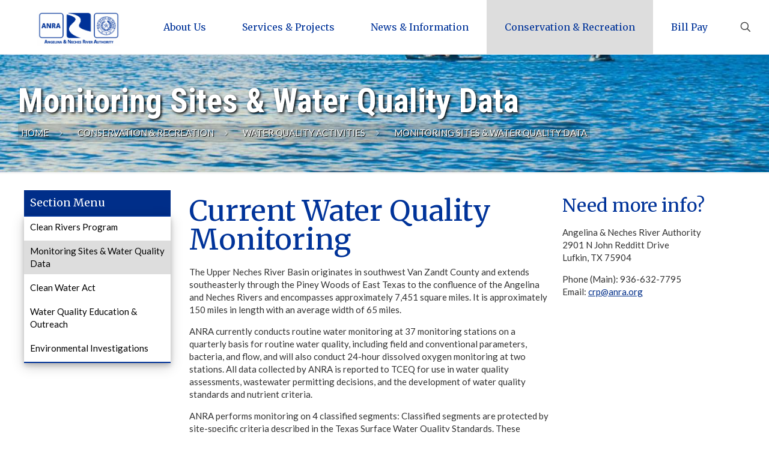

--- FILE ---
content_type: text/html; charset=UTF-8
request_url: https://test.anra.org/conservation-recreation/water-quality-activities/monitoring-sites-water-quality-data/
body_size: 38371
content:
<!DOCTYPE html>
<html lang="en-US" class="no-js " itemscope itemtype="https://schema.org/WebPage" >

<head>

<meta charset="UTF-8" />
<meta name='robots' content='index, follow, max-image-preview:large, max-snippet:-1, max-video-preview:-1' />
<meta name="description" content="Angelina &amp; Neches River Authority"/>
<link rel="alternate" hreflang="en-US" href="https://test.anra.org/conservation-recreation/water-quality-activities/monitoring-sites-water-quality-data/"/>
<meta name="format-detection" content="telephone=no">
<meta name="viewport" content="width=device-width, initial-scale=1, maximum-scale=1" />
<link rel="shortcut icon" href="https://test.anra.org/wp-content/uploads/2022/04/ANRA-Logo-Updated-2022-e1650774517637.png" type="image/x-icon" />
<link rel="apple-touch-icon" href="https://test.anra.org/wp-content/uploads/2022/04/ANRA-Logo-Updated-2022-e1650774517637.png" />
<meta name="theme-color" content="#ffffff" media="(prefers-color-scheme: light)">
<meta name="theme-color" content="#ffffff" media="(prefers-color-scheme: dark)">

	<!-- This site is optimized with the Yoast SEO plugin v26.7 - https://yoast.com/wordpress/plugins/seo/ -->
	<title>Monitoring Sites &amp; Water Quality Data - ANRA - Angelina &amp; Neches River Authority</title>
	<link rel="canonical" href="https://test.anra.org/conservation-recreation/water-quality-activities/monitoring-sites-water-quality-data/" />
	<meta property="og:locale" content="en_US" />
	<meta property="og:type" content="article" />
	<meta property="og:title" content="Monitoring Sites &amp; Water Quality Data - ANRA - Angelina &amp; Neches River Authority" />
	<meta property="og:description" content="Current Water Quality Monitoring The Upper Neches River Basin originates in southwest Van Zandt County and extends southeasterly through the Piney Woods of East Texas to the confluence of the Angelina and Neches Rivers and encompasses approximately 7,451 square miles. It is approximately 150 miles in length with an average width of 65 miles. ANRA currently conducts routine water monitoring at 37 monitoring stations on a quarterly basis for routine water quality, including field and conventional parameters, bacteria, and flow, and will also conduct 24-hour dissolved oxygen monitoring at two stations. All data collected by ANRA is reported to TCEQ for use in water quality assessments, wastewater permitting decisions, and the development of water quality standards and nutrient criteria. ANRA performs monitoring on 4 classified segments: Classified segments are protected by site-specific criteria described in the Texas Surface Water Quality Standards. These include most rivers (and their major tributaries) and major reservoirs. Classified segments are listed and described in Appendix A and C of Chapter 307.10 of the Texas Administrate Code and include Neches River Below Lake Palestine, Sam Rayburn Reservoir, Angelina River Above Sam Rayburn Reservoir, and Attoyac Bayou. ANRA also monitors water quality on 17 unclassified waterbodies: Unclassified water bodies are those which do not have site-specific water quality standards assigned to them, such as smaller streams. These water bodies are protected by general standards that apply to all water bodies in the state and include Cedar Creek, Hurricane Creek, Jack Creek, Piney Creek, Biloxi Creek, Buck Creek, Lake Ratcliff, Ayish Bayou, Bayou Carrizo, La Nana Bayou, Mud Creek, Lake Nacogdoches, Lake Striker, Bowles Creek, Johnson Creek, West Creek, and Lake Naconiche. The water quality data that ANRA collects is submitted to the TCEQ three times per year. The data includes routine conventional, field, flow, bacteriological, and 24 […]" />
	<meta property="og:url" content="https://test.anra.org/conservation-recreation/water-quality-activities/monitoring-sites-water-quality-data/" />
	<meta property="og:site_name" content="ANRA - Angelina &amp; Neches River Authority" />
	<meta property="article:publisher" content="https://www.facebook.com/anratx/" />
	<meta property="article:modified_time" content="2023-03-14T16:38:29+00:00" />
	<meta name="twitter:card" content="summary_large_image" />
	<meta name="twitter:label1" content="Est. reading time" />
	<meta name="twitter:data1" content="8 minutes" />
	<script type="application/ld+json" class="yoast-schema-graph">{"@context":"https://schema.org","@graph":[{"@type":"WebPage","@id":"https://test.anra.org/conservation-recreation/water-quality-activities/monitoring-sites-water-quality-data/","url":"https://test.anra.org/conservation-recreation/water-quality-activities/monitoring-sites-water-quality-data/","name":"Monitoring Sites & Water Quality Data - ANRA - Angelina &amp; Neches River Authority","isPartOf":{"@id":"https://test.anra.org/#website"},"datePublished":"2022-03-27T03:47:57+00:00","dateModified":"2023-03-14T16:38:29+00:00","breadcrumb":{"@id":"https://test.anra.org/conservation-recreation/water-quality-activities/monitoring-sites-water-quality-data/#breadcrumb"},"inLanguage":"en-US","potentialAction":[{"@type":"ReadAction","target":["https://test.anra.org/conservation-recreation/water-quality-activities/monitoring-sites-water-quality-data/"]}]},{"@type":"BreadcrumbList","@id":"https://test.anra.org/conservation-recreation/water-quality-activities/monitoring-sites-water-quality-data/#breadcrumb","itemListElement":[{"@type":"ListItem","position":1,"name":"Home","item":"https://test.anra.org/"},{"@type":"ListItem","position":2,"name":"Conservation &#038; Recreation","item":"https://test.anra.org/conservation-recreation/"},{"@type":"ListItem","position":3,"name":"Water Quality Activities","item":"https://test.anra.org/conservation-recreation/water-quality-activities/"},{"@type":"ListItem","position":4,"name":"Monitoring Sites &#038; Water Quality Data"}]},{"@type":"WebSite","@id":"https://test.anra.org/#website","url":"https://test.anra.org/","name":"ANRA - Angelina &amp; Neches River Authority","description":"Angelina &amp; Neches River Authority","publisher":{"@id":"https://test.anra.org/#organization"},"potentialAction":[{"@type":"SearchAction","target":{"@type":"EntryPoint","urlTemplate":"https://test.anra.org/?s={search_term_string}"},"query-input":{"@type":"PropertyValueSpecification","valueRequired":true,"valueName":"search_term_string"}}],"inLanguage":"en-US"},{"@type":"Organization","@id":"https://test.anra.org/#organization","name":"ANRA - Angelina & Neches River Authority","url":"https://test.anra.org/","logo":{"@type":"ImageObject","inLanguage":"en-US","@id":"https://test.anra.org/#/schema/logo/image/","url":"https://test.anra.org/wp-content/uploads/2022/04/ANRA-Logo-Updated-2022-2-e1650774663244.png","contentUrl":"https://test.anra.org/wp-content/uploads/2022/04/ANRA-Logo-Updated-2022-2-e1650774663244.png","width":600,"height":261,"caption":"ANRA - Angelina & Neches River Authority"},"image":{"@id":"https://test.anra.org/#/schema/logo/image/"},"sameAs":["https://www.facebook.com/anratx/"]}]}</script>
	<!-- / Yoast SEO plugin. -->


<link rel='dns-prefetch' href='//kit.fontawesome.com' />
<link rel='dns-prefetch' href='//fonts.googleapis.com' />
<link rel="alternate" type="application/rss+xml" title="ANRA - Angelina &amp; Neches River Authority &raquo; Feed" href="https://test.anra.org/feed/" />
<link rel="alternate" type="application/rss+xml" title="ANRA - Angelina &amp; Neches River Authority &raquo; Comments Feed" href="https://test.anra.org/comments/feed/" />
<link rel="alternate" title="oEmbed (JSON)" type="application/json+oembed" href="https://test.anra.org/wp-json/oembed/1.0/embed?url=https%3A%2F%2Ftest.anra.org%2Fconservation-recreation%2Fwater-quality-activities%2Fmonitoring-sites-water-quality-data%2F" />
<link rel="alternate" title="oEmbed (XML)" type="text/xml+oembed" href="https://test.anra.org/wp-json/oembed/1.0/embed?url=https%3A%2F%2Ftest.anra.org%2Fconservation-recreation%2Fwater-quality-activities%2Fmonitoring-sites-water-quality-data%2F&#038;format=xml" />
<style id='wp-img-auto-sizes-contain-inline-css' type='text/css'>
img:is([sizes=auto i],[sizes^="auto," i]){contain-intrinsic-size:3000px 1500px}
/*# sourceURL=wp-img-auto-sizes-contain-inline-css */
</style>
<style id='font-awesome-svg-styles-default-inline-css' type='text/css'>
.svg-inline--fa {
  display: inline-block;
  height: 1em;
  overflow: visible;
  vertical-align: -.125em;
}
/*# sourceURL=font-awesome-svg-styles-default-inline-css */
</style>
<link rel='stylesheet' id='font-awesome-svg-styles-css' href='https://test.anra.org/wp-content/uploads/font-awesome/v6.2.1/css/svg-with-js.css' type='text/css' media='all' />
<style id='font-awesome-svg-styles-inline-css' type='text/css'>
   .wp-block-font-awesome-icon svg::before,
   .wp-rich-text-font-awesome-icon svg::before {content: unset;}
/*# sourceURL=font-awesome-svg-styles-inline-css */
</style>
<style id='global-styles-inline-css' type='text/css'>
:root{--wp--preset--aspect-ratio--square: 1;--wp--preset--aspect-ratio--4-3: 4/3;--wp--preset--aspect-ratio--3-4: 3/4;--wp--preset--aspect-ratio--3-2: 3/2;--wp--preset--aspect-ratio--2-3: 2/3;--wp--preset--aspect-ratio--16-9: 16/9;--wp--preset--aspect-ratio--9-16: 9/16;--wp--preset--color--black: #000000;--wp--preset--color--cyan-bluish-gray: #abb8c3;--wp--preset--color--white: #ffffff;--wp--preset--color--pale-pink: #f78da7;--wp--preset--color--vivid-red: #cf2e2e;--wp--preset--color--luminous-vivid-orange: #ff6900;--wp--preset--color--luminous-vivid-amber: #fcb900;--wp--preset--color--light-green-cyan: #7bdcb5;--wp--preset--color--vivid-green-cyan: #00d084;--wp--preset--color--pale-cyan-blue: #8ed1fc;--wp--preset--color--vivid-cyan-blue: #0693e3;--wp--preset--color--vivid-purple: #9b51e0;--wp--preset--gradient--vivid-cyan-blue-to-vivid-purple: linear-gradient(135deg,rgb(6,147,227) 0%,rgb(155,81,224) 100%);--wp--preset--gradient--light-green-cyan-to-vivid-green-cyan: linear-gradient(135deg,rgb(122,220,180) 0%,rgb(0,208,130) 100%);--wp--preset--gradient--luminous-vivid-amber-to-luminous-vivid-orange: linear-gradient(135deg,rgb(252,185,0) 0%,rgb(255,105,0) 100%);--wp--preset--gradient--luminous-vivid-orange-to-vivid-red: linear-gradient(135deg,rgb(255,105,0) 0%,rgb(207,46,46) 100%);--wp--preset--gradient--very-light-gray-to-cyan-bluish-gray: linear-gradient(135deg,rgb(238,238,238) 0%,rgb(169,184,195) 100%);--wp--preset--gradient--cool-to-warm-spectrum: linear-gradient(135deg,rgb(74,234,220) 0%,rgb(151,120,209) 20%,rgb(207,42,186) 40%,rgb(238,44,130) 60%,rgb(251,105,98) 80%,rgb(254,248,76) 100%);--wp--preset--gradient--blush-light-purple: linear-gradient(135deg,rgb(255,206,236) 0%,rgb(152,150,240) 100%);--wp--preset--gradient--blush-bordeaux: linear-gradient(135deg,rgb(254,205,165) 0%,rgb(254,45,45) 50%,rgb(107,0,62) 100%);--wp--preset--gradient--luminous-dusk: linear-gradient(135deg,rgb(255,203,112) 0%,rgb(199,81,192) 50%,rgb(65,88,208) 100%);--wp--preset--gradient--pale-ocean: linear-gradient(135deg,rgb(255,245,203) 0%,rgb(182,227,212) 50%,rgb(51,167,181) 100%);--wp--preset--gradient--electric-grass: linear-gradient(135deg,rgb(202,248,128) 0%,rgb(113,206,126) 100%);--wp--preset--gradient--midnight: linear-gradient(135deg,rgb(2,3,129) 0%,rgb(40,116,252) 100%);--wp--preset--font-size--small: 13px;--wp--preset--font-size--medium: 20px;--wp--preset--font-size--large: 36px;--wp--preset--font-size--x-large: 42px;--wp--preset--spacing--20: 0.44rem;--wp--preset--spacing--30: 0.67rem;--wp--preset--spacing--40: 1rem;--wp--preset--spacing--50: 1.5rem;--wp--preset--spacing--60: 2.25rem;--wp--preset--spacing--70: 3.38rem;--wp--preset--spacing--80: 5.06rem;--wp--preset--shadow--natural: 6px 6px 9px rgba(0, 0, 0, 0.2);--wp--preset--shadow--deep: 12px 12px 50px rgba(0, 0, 0, 0.4);--wp--preset--shadow--sharp: 6px 6px 0px rgba(0, 0, 0, 0.2);--wp--preset--shadow--outlined: 6px 6px 0px -3px rgb(255, 255, 255), 6px 6px rgb(0, 0, 0);--wp--preset--shadow--crisp: 6px 6px 0px rgb(0, 0, 0);}:where(.is-layout-flex){gap: 0.5em;}:where(.is-layout-grid){gap: 0.5em;}body .is-layout-flex{display: flex;}.is-layout-flex{flex-wrap: wrap;align-items: center;}.is-layout-flex > :is(*, div){margin: 0;}body .is-layout-grid{display: grid;}.is-layout-grid > :is(*, div){margin: 0;}:where(.wp-block-columns.is-layout-flex){gap: 2em;}:where(.wp-block-columns.is-layout-grid){gap: 2em;}:where(.wp-block-post-template.is-layout-flex){gap: 1.25em;}:where(.wp-block-post-template.is-layout-grid){gap: 1.25em;}.has-black-color{color: var(--wp--preset--color--black) !important;}.has-cyan-bluish-gray-color{color: var(--wp--preset--color--cyan-bluish-gray) !important;}.has-white-color{color: var(--wp--preset--color--white) !important;}.has-pale-pink-color{color: var(--wp--preset--color--pale-pink) !important;}.has-vivid-red-color{color: var(--wp--preset--color--vivid-red) !important;}.has-luminous-vivid-orange-color{color: var(--wp--preset--color--luminous-vivid-orange) !important;}.has-luminous-vivid-amber-color{color: var(--wp--preset--color--luminous-vivid-amber) !important;}.has-light-green-cyan-color{color: var(--wp--preset--color--light-green-cyan) !important;}.has-vivid-green-cyan-color{color: var(--wp--preset--color--vivid-green-cyan) !important;}.has-pale-cyan-blue-color{color: var(--wp--preset--color--pale-cyan-blue) !important;}.has-vivid-cyan-blue-color{color: var(--wp--preset--color--vivid-cyan-blue) !important;}.has-vivid-purple-color{color: var(--wp--preset--color--vivid-purple) !important;}.has-black-background-color{background-color: var(--wp--preset--color--black) !important;}.has-cyan-bluish-gray-background-color{background-color: var(--wp--preset--color--cyan-bluish-gray) !important;}.has-white-background-color{background-color: var(--wp--preset--color--white) !important;}.has-pale-pink-background-color{background-color: var(--wp--preset--color--pale-pink) !important;}.has-vivid-red-background-color{background-color: var(--wp--preset--color--vivid-red) !important;}.has-luminous-vivid-orange-background-color{background-color: var(--wp--preset--color--luminous-vivid-orange) !important;}.has-luminous-vivid-amber-background-color{background-color: var(--wp--preset--color--luminous-vivid-amber) !important;}.has-light-green-cyan-background-color{background-color: var(--wp--preset--color--light-green-cyan) !important;}.has-vivid-green-cyan-background-color{background-color: var(--wp--preset--color--vivid-green-cyan) !important;}.has-pale-cyan-blue-background-color{background-color: var(--wp--preset--color--pale-cyan-blue) !important;}.has-vivid-cyan-blue-background-color{background-color: var(--wp--preset--color--vivid-cyan-blue) !important;}.has-vivid-purple-background-color{background-color: var(--wp--preset--color--vivid-purple) !important;}.has-black-border-color{border-color: var(--wp--preset--color--black) !important;}.has-cyan-bluish-gray-border-color{border-color: var(--wp--preset--color--cyan-bluish-gray) !important;}.has-white-border-color{border-color: var(--wp--preset--color--white) !important;}.has-pale-pink-border-color{border-color: var(--wp--preset--color--pale-pink) !important;}.has-vivid-red-border-color{border-color: var(--wp--preset--color--vivid-red) !important;}.has-luminous-vivid-orange-border-color{border-color: var(--wp--preset--color--luminous-vivid-orange) !important;}.has-luminous-vivid-amber-border-color{border-color: var(--wp--preset--color--luminous-vivid-amber) !important;}.has-light-green-cyan-border-color{border-color: var(--wp--preset--color--light-green-cyan) !important;}.has-vivid-green-cyan-border-color{border-color: var(--wp--preset--color--vivid-green-cyan) !important;}.has-pale-cyan-blue-border-color{border-color: var(--wp--preset--color--pale-cyan-blue) !important;}.has-vivid-cyan-blue-border-color{border-color: var(--wp--preset--color--vivid-cyan-blue) !important;}.has-vivid-purple-border-color{border-color: var(--wp--preset--color--vivid-purple) !important;}.has-vivid-cyan-blue-to-vivid-purple-gradient-background{background: var(--wp--preset--gradient--vivid-cyan-blue-to-vivid-purple) !important;}.has-light-green-cyan-to-vivid-green-cyan-gradient-background{background: var(--wp--preset--gradient--light-green-cyan-to-vivid-green-cyan) !important;}.has-luminous-vivid-amber-to-luminous-vivid-orange-gradient-background{background: var(--wp--preset--gradient--luminous-vivid-amber-to-luminous-vivid-orange) !important;}.has-luminous-vivid-orange-to-vivid-red-gradient-background{background: var(--wp--preset--gradient--luminous-vivid-orange-to-vivid-red) !important;}.has-very-light-gray-to-cyan-bluish-gray-gradient-background{background: var(--wp--preset--gradient--very-light-gray-to-cyan-bluish-gray) !important;}.has-cool-to-warm-spectrum-gradient-background{background: var(--wp--preset--gradient--cool-to-warm-spectrum) !important;}.has-blush-light-purple-gradient-background{background: var(--wp--preset--gradient--blush-light-purple) !important;}.has-blush-bordeaux-gradient-background{background: var(--wp--preset--gradient--blush-bordeaux) !important;}.has-luminous-dusk-gradient-background{background: var(--wp--preset--gradient--luminous-dusk) !important;}.has-pale-ocean-gradient-background{background: var(--wp--preset--gradient--pale-ocean) !important;}.has-electric-grass-gradient-background{background: var(--wp--preset--gradient--electric-grass) !important;}.has-midnight-gradient-background{background: var(--wp--preset--gradient--midnight) !important;}.has-small-font-size{font-size: var(--wp--preset--font-size--small) !important;}.has-medium-font-size{font-size: var(--wp--preset--font-size--medium) !important;}.has-large-font-size{font-size: var(--wp--preset--font-size--large) !important;}.has-x-large-font-size{font-size: var(--wp--preset--font-size--x-large) !important;}
:where(.wp-block-post-template.is-layout-flex){gap: 1.25em;}:where(.wp-block-post-template.is-layout-grid){gap: 1.25em;}
:where(.wp-block-term-template.is-layout-flex){gap: 1.25em;}:where(.wp-block-term-template.is-layout-grid){gap: 1.25em;}
:where(.wp-block-columns.is-layout-flex){gap: 2em;}:where(.wp-block-columns.is-layout-grid){gap: 2em;}
:root :where(.wp-block-pullquote){font-size: 1.5em;line-height: 1.6;}
/*# sourceURL=global-styles-inline-css */
</style>
<link rel='stylesheet' id='contact-form-7-css' href='https://test.anra.org/wp-content/plugins/contact-form-7/includes/css/styles.css?ver=6.1.4' type='text/css' media='all' />
<link rel='stylesheet' id='page-list-style-css' href='https://test.anra.org/wp-content/plugins/page-list/css/page-list.css?ver=5.9' type='text/css' media='all' />
<link rel='stylesheet' id='widgetopts-styles-css' href='https://test.anra.org/wp-content/plugins/widget-options/assets/css/widget-options.css?ver=4.1.3' type='text/css' media='all' />
<link rel='stylesheet' id='mfn-be-css' href='https://test.anra.org/wp-content/themes/betheme/css/be.css?ver=28.1.3' type='text/css' media='all' />
<link rel='stylesheet' id='mfn-responsive-css' href='https://test.anra.org/wp-content/themes/betheme/css/responsive.css?ver=28.1.3' type='text/css' media='all' />
<link rel='stylesheet' id='mfn-fonts-css' href='https://fonts.googleapis.com/css?family=Lato%3A1%2C300%2C400%2C400italic%2C700%2C700italic%7CMerriweather%3A1%2C300%2C400%2C400italic%2C700%2C700italic%7CRoboto+Condensed%3A1%2C300%2C400%2C400italic%2C700%2C700italic&#038;display=swap&#038;ver=6.9' type='text/css' media='all' />
<link rel='stylesheet' id='tablepress-default-css' href='https://test.anra.org/wp-content/plugins/tablepress/css/build/default.css?ver=3.1.3' type='text/css' media='all' />
<link rel='stylesheet' id='elementor-icons-css' href='https://test.anra.org/wp-content/plugins/elementor/assets/lib/eicons/css/elementor-icons.min.css?ver=5.45.0' type='text/css' media='all' />
<link rel='stylesheet' id='elementor-frontend-css' href='https://test.anra.org/wp-content/plugins/elementor/assets/css/frontend.min.css?ver=3.34.1' type='text/css' media='all' />
<link rel='stylesheet' id='elementor-post-3185-css' href='https://test.anra.org/wp-content/uploads/elementor/css/post-3185.css?ver=1768665951' type='text/css' media='all' />
<link rel='stylesheet' id='font-awesome-5-all-css' href='https://test.anra.org/wp-content/plugins/elementor/assets/lib/font-awesome/css/all.min.css?ver=3.34.1' type='text/css' media='all' />
<link rel='stylesheet' id='font-awesome-4-shim-css' href='https://test.anra.org/wp-content/plugins/elementor/assets/lib/font-awesome/css/v4-shims.min.css?ver=3.34.1' type='text/css' media='all' />
<link rel='stylesheet' id='widget-heading-css' href='https://test.anra.org/wp-content/plugins/elementor/assets/css/widget-heading.min.css?ver=3.34.1' type='text/css' media='all' />
<link rel='stylesheet' id='elementor-post-2584-css' href='https://test.anra.org/wp-content/uploads/elementor/css/post-2584.css?ver=1768717304' type='text/css' media='all' />
<link rel='stylesheet' id='eael-general-css' href='https://test.anra.org/wp-content/plugins/essential-addons-for-elementor-lite/assets/front-end/css/view/general.min.css?ver=6.5.7' type='text/css' media='all' />
<style id='mfn-dynamic-inline-css' type='text/css'>
body:not(.template-slider) #Header_wrapper{background-image:url(https://test.anra.org/wp-content/uploads/2022/04/MG_3460small_x_gmaps-e1650822068842-scaled.jpg)}
html{background-color:#ffffff}#Wrapper,#Content,.mfn-popup .mfn-popup-content,.mfn-off-canvas-sidebar .mfn-off-canvas-content-wrapper,.mfn-cart-holder,.mfn-header-login,#Top_bar .search_wrapper,#Top_bar .top_bar_right .mfn-live-search-box,.column_livesearch .mfn-live-search-wrapper,.column_livesearch .mfn-live-search-box{background-color:#ffffff}.layout-boxed.mfn-bebuilder-header.mfn-ui #Wrapper .mfn-only-sample-content{background-color:#ffffff}body:not(.template-slider) #Header{min-height:130px}body.header-below:not(.template-slider) #Header{padding-top:130px}#Subheader{padding:50px 0 50px}#Footer .widgets_wrapper{padding:60px 0}.has-search-overlay.search-overlay-opened #search-overlay{background-color:rgba(0,0,0,0.6)}.elementor-page.elementor-default #Content .the_content .section_wrapper{max-width:100%}.elementor-page.elementor-default #Content .section.the_content{width:100%}.elementor-page.elementor-default #Content .section_wrapper .the_content_wrapper{margin-left:0;margin-right:0;width:100%}body,span.date_label,.timeline_items li h3 span,input[type="date"],input[type="text"],input[type="password"],input[type="tel"],input[type="email"],input[type="url"],textarea,select,.offer_li .title h3,.mfn-menu-item-megamenu{font-family:"Lato",-apple-system,BlinkMacSystemFont,"Segoe UI",Roboto,Oxygen-Sans,Ubuntu,Cantarell,"Helvetica Neue",sans-serif}.lead,.big{font-family:"Lato",-apple-system,BlinkMacSystemFont,"Segoe UI",Roboto,Oxygen-Sans,Ubuntu,Cantarell,"Helvetica Neue",sans-serif}#menu > ul > li > a,#overlay-menu ul li a{font-family:"Merriweather",-apple-system,BlinkMacSystemFont,"Segoe UI",Roboto,Oxygen-Sans,Ubuntu,Cantarell,"Helvetica Neue",sans-serif}#Subheader .title{font-family:"Roboto Condensed",-apple-system,BlinkMacSystemFont,"Segoe UI",Roboto,Oxygen-Sans,Ubuntu,Cantarell,"Helvetica Neue",sans-serif}h1,h2,h3,h4,.text-logo #logo{font-family:"Merriweather",-apple-system,BlinkMacSystemFont,"Segoe UI",Roboto,Oxygen-Sans,Ubuntu,Cantarell,"Helvetica Neue",sans-serif}h5,h6{font-family:"Lato",-apple-system,BlinkMacSystemFont,"Segoe UI",Roboto,Oxygen-Sans,Ubuntu,Cantarell,"Helvetica Neue",sans-serif}blockquote{font-family:"Merriweather",-apple-system,BlinkMacSystemFont,"Segoe UI",Roboto,Oxygen-Sans,Ubuntu,Cantarell,"Helvetica Neue",sans-serif}.chart_box .chart .num,.counter .desc_wrapper .number-wrapper,.how_it_works .image .number,.pricing-box .plan-header .price,.quick_fact .number-wrapper,.woocommerce .product div.entry-summary .price{font-family:"Merriweather",-apple-system,BlinkMacSystemFont,"Segoe UI",Roboto,Oxygen-Sans,Ubuntu,Cantarell,"Helvetica Neue",sans-serif}body,.mfn-menu-item-megamenu{font-size:15px;line-height:21px;font-weight:400;letter-spacing:0px}.lead,.big{font-size:17px;line-height:30px;font-weight:400;letter-spacing:0px}#menu > ul > li > a,#overlay-menu ul li a{font-size:16px;font-weight:400;letter-spacing:0px}#overlay-menu ul li a{line-height:24px}#Subheader .title{font-size:55px;line-height:55px;font-weight:300;letter-spacing:0px}h1,.text-logo #logo{font-size:60px;line-height:60px;font-weight:400;letter-spacing:0px}h2{font-size:48px;line-height:48px;font-weight:400;letter-spacing:0px}h3,.woocommerce ul.products li.product h3,.woocommerce #customer_login h2{font-size:30px;line-height:32px;font-weight:400;letter-spacing:0px}h4,.woocommerce .woocommerce-order-details__title,.woocommerce .wc-bacs-bank-details-heading,.woocommerce .woocommerce-customer-details h2{font-size:22px;line-height:26px;font-weight:400;letter-spacing:0px}h5{font-size:18px;line-height:22px;font-weight:400;letter-spacing:0px}h6{font-size:15px;line-height:19px;font-weight:400;letter-spacing:0px}#Intro .intro-title{font-size:70px;line-height:70px;font-weight:400;letter-spacing:0px}@media only screen and (min-width:768px) and (max-width:959px){body,.mfn-menu-item-megamenu{font-size:13px;line-height:19px;font-weight:400;letter-spacing:0px}.lead,.big{font-size:14px;line-height:26px;font-weight:400;letter-spacing:0px}#menu > ul > li > a,#overlay-menu ul li a{font-size:14px;font-weight:400;letter-spacing:0px}#overlay-menu ul li a{line-height:21px}#Subheader .title{font-size:47px;line-height:47px;font-weight:300;letter-spacing:0px}h1,.text-logo #logo{font-size:51px;line-height:51px;font-weight:400;letter-spacing:0px}h2{font-size:41px;line-height:41px;font-weight:400;letter-spacing:0px}h3,.woocommerce ul.products li.product h3,.woocommerce #customer_login h2{font-size:26px;line-height:27px;font-weight:400;letter-spacing:0px}h4,.woocommerce .woocommerce-order-details__title,.woocommerce .wc-bacs-bank-details-heading,.woocommerce .woocommerce-customer-details h2{font-size:19px;line-height:22px;font-weight:400;letter-spacing:0px}h5{font-size:15px;line-height:19px;font-weight:400;letter-spacing:0px}h6{font-size:13px;line-height:19px;font-weight:400;letter-spacing:0px}#Intro .intro-title{font-size:60px;line-height:60px;font-weight:400;letter-spacing:0px}blockquote{font-size:15px}.chart_box .chart .num{font-size:45px;line-height:45px}.counter .desc_wrapper .number-wrapper{font-size:45px;line-height:45px}.counter .desc_wrapper .title{font-size:14px;line-height:18px}.faq .question .title{font-size:14px}.fancy_heading .title{font-size:38px;line-height:38px}.offer .offer_li .desc_wrapper .title h3{font-size:32px;line-height:32px}.offer_thumb_ul li.offer_thumb_li .desc_wrapper .title h3{font-size:32px;line-height:32px}.pricing-box .plan-header h2{font-size:27px;line-height:27px}.pricing-box .plan-header .price > span{font-size:40px;line-height:40px}.pricing-box .plan-header .price sup.currency{font-size:18px;line-height:18px}.pricing-box .plan-header .price sup.period{font-size:14px;line-height:14px}.quick_fact .number-wrapper{font-size:80px;line-height:80px}.trailer_box .desc h2{font-size:27px;line-height:27px}.widget > h3{font-size:17px;line-height:20px}}@media only screen and (min-width:480px) and (max-width:767px){body,.mfn-menu-item-megamenu{font-size:13px;line-height:19px;font-weight:400;letter-spacing:0px}.lead,.big{font-size:13px;line-height:23px;font-weight:400;letter-spacing:0px}#menu > ul > li > a,#overlay-menu ul li a{font-size:13px;font-weight:400;letter-spacing:0px}#overlay-menu ul li a{line-height:19.5px}#Subheader .title{font-size:41px;line-height:41px;font-weight:300;letter-spacing:0px}h1,.text-logo #logo{font-size:45px;line-height:45px;font-weight:400;letter-spacing:0px}h2{font-size:36px;line-height:36px;font-weight:400;letter-spacing:0px}h3,.woocommerce ul.products li.product h3,.woocommerce #customer_login h2{font-size:23px;line-height:24px;font-weight:400;letter-spacing:0px}h4,.woocommerce .woocommerce-order-details__title,.woocommerce .wc-bacs-bank-details-heading,.woocommerce .woocommerce-customer-details h2{font-size:17px;line-height:20px;font-weight:400;letter-spacing:0px}h5{font-size:14px;line-height:19px;font-weight:400;letter-spacing:0px}h6{font-size:13px;line-height:19px;font-weight:400;letter-spacing:0px}#Intro .intro-title{font-size:53px;line-height:53px;font-weight:400;letter-spacing:0px}blockquote{font-size:14px}.chart_box .chart .num{font-size:40px;line-height:40px}.counter .desc_wrapper .number-wrapper{font-size:40px;line-height:40px}.counter .desc_wrapper .title{font-size:13px;line-height:16px}.faq .question .title{font-size:13px}.fancy_heading .title{font-size:34px;line-height:34px}.offer .offer_li .desc_wrapper .title h3{font-size:28px;line-height:28px}.offer_thumb_ul li.offer_thumb_li .desc_wrapper .title h3{font-size:28px;line-height:28px}.pricing-box .plan-header h2{font-size:24px;line-height:24px}.pricing-box .plan-header .price > span{font-size:34px;line-height:34px}.pricing-box .plan-header .price sup.currency{font-size:16px;line-height:16px}.pricing-box .plan-header .price sup.period{font-size:13px;line-height:13px}.quick_fact .number-wrapper{font-size:70px;line-height:70px}.trailer_box .desc h2{font-size:24px;line-height:24px}.widget > h3{font-size:16px;line-height:19px}}@media only screen and (max-width:479px){body,.mfn-menu-item-megamenu{font-size:13px;line-height:19px;font-weight:400;letter-spacing:0px}.lead,.big{font-size:13px;line-height:19px;font-weight:400;letter-spacing:0px}#menu > ul > li > a,#overlay-menu ul li a{font-size:13px;font-weight:400;letter-spacing:0px}#overlay-menu ul li a{line-height:19.5px}#Subheader .title{font-size:33px;line-height:33px;font-weight:300;letter-spacing:0px}h1,.text-logo #logo{font-size:36px;line-height:36px;font-weight:400;letter-spacing:0px}h2{font-size:29px;line-height:29px;font-weight:400;letter-spacing:0px}h3,.woocommerce ul.products li.product h3,.woocommerce #customer_login h2{font-size:18px;line-height:19px;font-weight:400;letter-spacing:0px}h4,.woocommerce .woocommerce-order-details__title,.woocommerce .wc-bacs-bank-details-heading,.woocommerce .woocommerce-customer-details h2{font-size:13px;line-height:19px;font-weight:400;letter-spacing:0px}h5{font-size:13px;line-height:19px;font-weight:400;letter-spacing:0px}h6{font-size:13px;line-height:19px;font-weight:400;letter-spacing:0px}#Intro .intro-title{font-size:42px;line-height:42px;font-weight:400;letter-spacing:0px}blockquote{font-size:13px}.chart_box .chart .num{font-size:35px;line-height:35px}.counter .desc_wrapper .number-wrapper{font-size:35px;line-height:35px}.counter .desc_wrapper .title{font-size:13px;line-height:26px}.faq .question .title{font-size:13px}.fancy_heading .title{font-size:30px;line-height:30px}.offer .offer_li .desc_wrapper .title h3{font-size:26px;line-height:26px}.offer_thumb_ul li.offer_thumb_li .desc_wrapper .title h3{font-size:26px;line-height:26px}.pricing-box .plan-header h2{font-size:21px;line-height:21px}.pricing-box .plan-header .price > span{font-size:32px;line-height:32px}.pricing-box .plan-header .price sup.currency{font-size:14px;line-height:14px}.pricing-box .plan-header .price sup.period{font-size:13px;line-height:13px}.quick_fact .number-wrapper{font-size:60px;line-height:60px}.trailer_box .desc h2{font-size:21px;line-height:21px}.widget > h3{font-size:15px;line-height:18px}}.with_aside .sidebar.columns{width:23%}.with_aside .sections_group{width:77%}.aside_both .sidebar.columns{width:18%}.aside_both .sidebar.sidebar-1{margin-left:-82%}.aside_both .sections_group{width:64%;margin-left:18%}@media only screen and (min-width:1240px){#Wrapper,.with_aside .content_wrapper{max-width:1240px}body.layout-boxed.mfn-header-scrolled .mfn-header-tmpl.mfn-sticky-layout-width{max-width:1240px;left:0;right:0;margin-left:auto;margin-right:auto}body.layout-boxed:not(.mfn-header-scrolled) .mfn-header-tmpl.mfn-header-layout-width,body.layout-boxed .mfn-header-tmpl.mfn-header-layout-width:not(.mfn-hasSticky){max-width:1240px;left:0;right:0;margin-left:auto;margin-right:auto}body.layout-boxed.mfn-bebuilder-header.mfn-ui .mfn-only-sample-content{max-width:1240px;margin-left:auto;margin-right:auto}.section_wrapper,.container{max-width:1220px}.layout-boxed.header-boxed #Top_bar.is-sticky{max-width:1240px}}@media only screen and (max-width:767px){#Wrapper{max-width:calc(100% - 67px)}.content_wrapper .section_wrapper,.container,.four.columns .widget-area{max-width:550px !important;padding-left:33px;padding-right:33px}}body{--mfn-button-font-family:inherit;--mfn-button-font-size:15px;--mfn-button-font-weight:400;--mfn-button-font-style:inherit;--mfn-button-letter-spacing:0px;--mfn-button-padding:16px 20px 16px 20px;--mfn-button-border-width:0;--mfn-button-border-radius:5px 5px 5px 5px;--mfn-button-gap:10px;--mfn-button-transition:0.2s;--mfn-button-color:#ffffff;--mfn-button-color-hover:#ffffff;--mfn-button-bg:#0d6526;--mfn-button-bg-hover:#005819;--mfn-button-border-color:transparent;--mfn-button-border-color-hover:transparent;--mfn-button-icon-color:#ffffff;--mfn-button-icon-color-hover:#ffffff;--mfn-button-box-shadow:unset;--mfn-button-theme-color:#ffffff;--mfn-button-theme-color-hover:#ffffff;--mfn-button-theme-bg:#052606;--mfn-button-theme-bg-hover:#001900;--mfn-button-theme-border-color:transparent;--mfn-button-theme-border-color-hover:transparent;--mfn-button-theme-icon-color:#ffffff;--mfn-button-theme-icon-color-hover:#ffffff;--mfn-button-theme-box-shadow:unset;--mfn-button-shop-color:#ffffff;--mfn-button-shop-color-hover:#ffffff;--mfn-button-shop-bg:#052606;--mfn-button-shop-bg-hover:#001900;--mfn-button-shop-border-color:transparent;--mfn-button-shop-border-color-hover:transparent;--mfn-button-shop-icon-color:#626262;--mfn-button-shop-icon-color-hover:#626262;--mfn-button-shop-box-shadow:unset;--mfn-button-action-color:#ffffff;--mfn-button-action-color-hover:#ffffff;--mfn-button-action-bg:#0089f7;--mfn-button-action-bg-hover:#007cea;--mfn-button-action-border-color:transparent;--mfn-button-action-border-color-hover:transparent;--mfn-button-action-icon-color:#ffffff;--mfn-button-action-icon-color-hover:#ffffff;--mfn-button-action-box-shadow:unset}@media only screen and (max-width:959px){body{}}@media only screen and (max-width:768px){body{}}.mfn-cookies{--mfn-gdpr2-container-text-color:#626262;--mfn-gdpr2-container-strong-color:#07070a;--mfn-gdpr2-container-bg:#ffffff;--mfn-gdpr2-container-overlay:rgba(25,37,48,0.6);--mfn-gdpr2-details-box-bg:#fbfbfb;--mfn-gdpr2-details-switch-bg:#00032a;--mfn-gdpr2-details-switch-bg-active:#5acb65;--mfn-gdpr2-tabs-text-color:#07070a;--mfn-gdpr2-tabs-text-color-active:#0089f7;--mfn-gdpr2-tabs-border:rgba(8,8,14,0.1);--mfn-gdpr2-buttons-box-bg:#fbfbfb}#Top_bar #logo,.header-fixed #Top_bar #logo,.header-plain #Top_bar #logo,.header-transparent #Top_bar #logo{height:60px;line-height:60px;padding:15px 0}.logo-overflow #Top_bar:not(.is-sticky) .logo{height:90px}#Top_bar .menu > li > a{padding:15px 0}.menu-highlight:not(.header-creative) #Top_bar .menu > li > a{margin:20px 0}.header-plain:not(.menu-highlight) #Top_bar .menu > li > a span:not(.description){line-height:90px}.header-fixed #Top_bar .menu > li > a{padding:30px 0}@media only screen and (max-width:767px){.mobile-header-mini #Top_bar #logo{height:50px!important;line-height:50px!important;margin:5px 0}}#Top_bar #logo img.svg{width:100px}.image_frame,.wp-caption{border-width:0px}.alert{border-radius:0px}#Top_bar .top_bar_right .top-bar-right-input input{width:200px}.mfn-live-search-box .mfn-live-search-list{max-height:300px}#Side_slide{right:-250px;width:250px}#Side_slide.left{left:-250px}.blog-teaser li .desc-wrapper .desc{background-position-y:-1px}.mfn-free-delivery-info{--mfn-free-delivery-bar:#052606;--mfn-free-delivery-bg:rgba(0,0,0,0.1);--mfn-free-delivery-achieved:#052606}#back_to_top i{color:#65666C}@media only screen and ( max-width:767px ){}@media only screen and (min-width:1240px){body:not(.header-simple) #Top_bar #menu{display:block!important}.tr-menu #Top_bar #menu{background:none!important}#Top_bar .menu > li > ul.mfn-megamenu > li{float:left}#Top_bar .menu > li > ul.mfn-megamenu > li.mfn-megamenu-cols-1{width:100%}#Top_bar .menu > li > ul.mfn-megamenu > li.mfn-megamenu-cols-2{width:50%}#Top_bar .menu > li > ul.mfn-megamenu > li.mfn-megamenu-cols-3{width:33.33%}#Top_bar .menu > li > ul.mfn-megamenu > li.mfn-megamenu-cols-4{width:25%}#Top_bar .menu > li > ul.mfn-megamenu > li.mfn-megamenu-cols-5{width:20%}#Top_bar .menu > li > ul.mfn-megamenu > li.mfn-megamenu-cols-6{width:16.66%}#Top_bar .menu > li > ul.mfn-megamenu > li > ul{display:block!important;position:inherit;left:auto;top:auto;border-width:0 1px 0 0}#Top_bar .menu > li > ul.mfn-megamenu > li:last-child > ul{border:0}#Top_bar .menu > li > ul.mfn-megamenu > li > ul li{width:auto}#Top_bar .menu > li > ul.mfn-megamenu a.mfn-megamenu-title{text-transform:uppercase;font-weight:400;background:none}#Top_bar .menu > li > ul.mfn-megamenu a .menu-arrow{display:none}.menuo-right #Top_bar .menu > li > ul.mfn-megamenu{left:0;width:98%!important;margin:0 1%;padding:20px 0}.menuo-right #Top_bar .menu > li > ul.mfn-megamenu-bg{box-sizing:border-box}#Top_bar .menu > li > ul.mfn-megamenu-bg{padding:20px 166px 20px 20px;background-repeat:no-repeat;background-position:right bottom}.rtl #Top_bar .menu > li > ul.mfn-megamenu-bg{padding-left:166px;padding-right:20px;background-position:left bottom}#Top_bar .menu > li > ul.mfn-megamenu-bg > li{background:none}#Top_bar .menu > li > ul.mfn-megamenu-bg > li a{border:none}#Top_bar .menu > li > ul.mfn-megamenu-bg > li > ul{background:none!important;-webkit-box-shadow:0 0 0 0;-moz-box-shadow:0 0 0 0;box-shadow:0 0 0 0}.mm-vertical #Top_bar .container{position:relative}.mm-vertical #Top_bar .top_bar_left{position:static}.mm-vertical #Top_bar .menu > li ul{box-shadow:0 0 0 0 transparent!important;background-image:none}.mm-vertical #Top_bar .menu > li > ul.mfn-megamenu{padding:20px 0}.mm-vertical.header-plain #Top_bar .menu > li > ul.mfn-megamenu{width:100%!important;margin:0}.mm-vertical #Top_bar .menu > li > ul.mfn-megamenu > li{display:table-cell;float:none!important;width:10%;padding:0 15px;border-right:1px solid rgba(0,0,0,0.05)}.mm-vertical #Top_bar .menu > li > ul.mfn-megamenu > li:last-child{border-right-width:0}.mm-vertical #Top_bar .menu > li > ul.mfn-megamenu > li.hide-border{border-right-width:0}.mm-vertical #Top_bar .menu > li > ul.mfn-megamenu > li a{border-bottom-width:0;padding:9px 15px;line-height:120%}.mm-vertical #Top_bar .menu > li > ul.mfn-megamenu a.mfn-megamenu-title{font-weight:700}.rtl .mm-vertical #Top_bar .menu > li > ul.mfn-megamenu > li:first-child{border-right-width:0}.rtl .mm-vertical #Top_bar .menu > li > ul.mfn-megamenu > li:last-child{border-right-width:1px}body.header-shop #Top_bar #menu{display:flex!important;background-color:transparent}.header-shop #Top_bar.is-sticky .top_bar_row_second{display:none}.header-plain:not(.menuo-right) #Header .top_bar_left{width:auto!important}.header-stack.header-center #Top_bar #menu{display:inline-block!important}.header-simple #Top_bar #menu{display:none;height:auto;width:300px;bottom:auto;top:100%;right:1px;position:absolute;margin:0}.header-simple #Header a.responsive-menu-toggle{display:block;right:10px}.header-simple #Top_bar #menu > ul{width:100%;float:left}.header-simple #Top_bar #menu ul li{width:100%;padding-bottom:0;border-right:0;position:relative}.header-simple #Top_bar #menu ul li a{padding:0 20px;margin:0;display:block;height:auto;line-height:normal;border:none}.header-simple #Top_bar #menu ul li a:not(.menu-toggle):after{display:none}.header-simple #Top_bar #menu ul li a span{border:none;line-height:44px;display:inline;padding:0}.header-simple #Top_bar #menu ul li.submenu .menu-toggle{display:block;position:absolute;right:0;top:0;width:44px;height:44px;line-height:44px;font-size:30px;font-weight:300;text-align:center;cursor:pointer;color:#444;opacity:0.33;transform:unset}.header-simple #Top_bar #menu ul li.submenu .menu-toggle:after{content:"+";position:static}.header-simple #Top_bar #menu ul li.hover > .menu-toggle:after{content:"-"}.header-simple #Top_bar #menu ul li.hover a{border-bottom:0}.header-simple #Top_bar #menu ul.mfn-megamenu li .menu-toggle{display:none}.header-simple #Top_bar #menu ul li ul{position:relative!important;left:0!important;top:0;padding:0;margin:0!important;width:auto!important;background-image:none}.header-simple #Top_bar #menu ul li ul li{width:100%!important;display:block;padding:0}.header-simple #Top_bar #menu ul li ul li a{padding:0 20px 0 30px}.header-simple #Top_bar #menu ul li ul li a .menu-arrow{display:none}.header-simple #Top_bar #menu ul li ul li a span{padding:0}.header-simple #Top_bar #menu ul li ul li a span:after{display:none!important}.header-simple #Top_bar .menu > li > ul.mfn-megamenu a.mfn-megamenu-title{text-transform:uppercase;font-weight:400}.header-simple #Top_bar .menu > li > ul.mfn-megamenu > li > ul{display:block!important;position:inherit;left:auto;top:auto}.header-simple #Top_bar #menu ul li ul li ul{border-left:0!important;padding:0;top:0}.header-simple #Top_bar #menu ul li ul li ul li a{padding:0 20px 0 40px}.rtl.header-simple #Top_bar #menu{left:1px;right:auto}.rtl.header-simple #Top_bar a.responsive-menu-toggle{left:10px;right:auto}.rtl.header-simple #Top_bar #menu ul li.submenu .menu-toggle{left:0;right:auto}.rtl.header-simple #Top_bar #menu ul li ul{left:auto!important;right:0!important}.rtl.header-simple #Top_bar #menu ul li ul li a{padding:0 30px 0 20px}.rtl.header-simple #Top_bar #menu ul li ul li ul li a{padding:0 40px 0 20px}.menu-highlight #Top_bar .menu > li{margin:0 2px}.menu-highlight:not(.header-creative) #Top_bar .menu > li > a{padding:0;-webkit-border-radius:5px;border-radius:5px}.menu-highlight #Top_bar .menu > li > a:after{display:none}.menu-highlight #Top_bar .menu > li > a span:not(.description){line-height:50px}.menu-highlight #Top_bar .menu > li > a span.description{display:none}.menu-highlight.header-stack #Top_bar .menu > li > a{margin:10px 0!important}.menu-highlight.header-stack #Top_bar .menu > li > a span:not(.description){line-height:40px}.menu-highlight.header-simple #Top_bar #menu ul li,.menu-highlight.header-creative #Top_bar #menu ul li{margin:0}.menu-highlight.header-simple #Top_bar #menu ul li > a,.menu-highlight.header-creative #Top_bar #menu ul li > a{-webkit-border-radius:0;border-radius:0}.menu-highlight:not(.header-fixed):not(.header-simple) #Top_bar.is-sticky .menu > li > a{margin:10px 0!important;padding:5px 0!important}.menu-highlight:not(.header-fixed):not(.header-simple) #Top_bar.is-sticky .menu > li > a span{line-height:30px!important}.header-modern.menu-highlight.menuo-right .menu_wrapper{margin-right:20px}.menu-line-below #Top_bar .menu > li > a:not(.menu-toggle):after{top:auto;bottom:-4px}.menu-line-below #Top_bar.is-sticky .menu > li > a:not(.menu-toggle):after{top:auto;bottom:-4px}.menu-line-below-80 #Top_bar:not(.is-sticky) .menu > li > a:not(.menu-toggle):after{height:4px;left:10%;top:50%;margin-top:20px;width:80%}.menu-line-below-80-1 #Top_bar:not(.is-sticky) .menu > li > a:not(.menu-toggle):after{height:1px;left:10%;top:50%;margin-top:20px;width:80%}.menu-link-color #Top_bar .menu > li > a:not(.menu-toggle):after{display:none!important}.menu-arrow-top #Top_bar .menu > li > a:after{background:none repeat scroll 0 0 rgba(0,0,0,0)!important;border-color:#ccc transparent transparent;border-style:solid;border-width:7px 7px 0;display:block;height:0;left:50%;margin-left:-7px;top:0!important;width:0}.menu-arrow-top #Top_bar.is-sticky .menu > li > a:after{top:0!important}.menu-arrow-bottom #Top_bar .menu > li > a:after{background:none!important;border-color:transparent transparent #ccc;border-style:solid;border-width:0 7px 7px;display:block;height:0;left:50%;margin-left:-7px;top:auto;bottom:0;width:0}.menu-arrow-bottom #Top_bar.is-sticky .menu > li > a:after{top:auto;bottom:0}.menuo-no-borders #Top_bar .menu > li > a span{border-width:0!important}.menuo-no-borders #Header_creative #Top_bar .menu > li > a span{border-bottom-width:0}.menuo-no-borders.header-plain #Top_bar a#header_cart,.menuo-no-borders.header-plain #Top_bar a#search_button,.menuo-no-borders.header-plain #Top_bar .wpml-languages,.menuo-no-borders.header-plain #Top_bar a.action_button{border-width:0}.menuo-right #Top_bar .menu_wrapper{float:right}.menuo-right.header-stack:not(.header-center) #Top_bar .menu_wrapper{margin-right:150px}body.header-creative{padding-left:50px}body.header-creative.header-open{padding-left:250px}body.error404,body.under-construction,body.elementor-maintenance-mode,body.template-blank,body.under-construction.header-rtl.header-creative.header-open{padding-left:0!important;padding-right:0!important}.header-creative.footer-fixed #Footer,.header-creative.footer-sliding #Footer,.header-creative.footer-stick #Footer.is-sticky{box-sizing:border-box;padding-left:50px}.header-open.footer-fixed #Footer,.header-open.footer-sliding #Footer,.header-creative.footer-stick #Footer.is-sticky{padding-left:250px}.header-rtl.header-creative.footer-fixed #Footer,.header-rtl.header-creative.footer-sliding #Footer,.header-rtl.header-creative.footer-stick #Footer.is-sticky{padding-left:0;padding-right:50px}.header-rtl.header-open.footer-fixed #Footer,.header-rtl.header-open.footer-sliding #Footer,.header-rtl.header-creative.footer-stick #Footer.is-sticky{padding-right:250px}#Header_creative{background-color:#fff;position:fixed;width:250px;height:100%;left:-200px;top:0;z-index:9002;-webkit-box-shadow:2px 0 4px 2px rgba(0,0,0,.15);box-shadow:2px 0 4px 2px rgba(0,0,0,.15)}#Header_creative .container{width:100%}#Header_creative .creative-wrapper{opacity:0;margin-right:50px}#Header_creative a.creative-menu-toggle{display:block;width:34px;height:34px;line-height:34px;font-size:22px;text-align:center;position:absolute;top:10px;right:8px;border-radius:3px}.admin-bar #Header_creative a.creative-menu-toggle{top:42px}#Header_creative #Top_bar{position:static;width:100%}#Header_creative #Top_bar .top_bar_left{width:100%!important;float:none}#Header_creative #Top_bar .logo{float:none;text-align:center;margin:15px 0}#Header_creative #Top_bar #menu{background-color:transparent}#Header_creative #Top_bar .menu_wrapper{float:none;margin:0 0 30px}#Header_creative #Top_bar .menu > li{width:100%;float:none;position:relative}#Header_creative #Top_bar .menu > li > a{padding:0;text-align:center}#Header_creative #Top_bar .menu > li > a:after{display:none}#Header_creative #Top_bar .menu > li > a span{border-right:0;border-bottom-width:1px;line-height:38px}#Header_creative #Top_bar .menu li ul{left:100%;right:auto;top:0;box-shadow:2px 2px 2px 0 rgba(0,0,0,0.03);-webkit-box-shadow:2px 2px 2px 0 rgba(0,0,0,0.03)}#Header_creative #Top_bar .menu > li > ul.mfn-megamenu{margin:0;width:700px!important}#Header_creative #Top_bar .menu > li > ul.mfn-megamenu > li > ul{left:0}#Header_creative #Top_bar .menu li ul li a{padding-top:9px;padding-bottom:8px}#Header_creative #Top_bar .menu li ul li ul{top:0}#Header_creative #Top_bar .menu > li > a span.description{display:block;font-size:13px;line-height:28px!important;clear:both}.menuo-arrows #Top_bar .menu > li.submenu > a > span:after{content:unset!important}#Header_creative #Top_bar .top_bar_right{width:100%!important;float:left;height:auto;margin-bottom:35px;text-align:center;padding:0 20px;top:0;-webkit-box-sizing:border-box;-moz-box-sizing:border-box;box-sizing:border-box}#Header_creative #Top_bar .top_bar_right:before{content:none}#Header_creative #Top_bar .top_bar_right .top_bar_right_wrapper{flex-wrap:wrap;justify-content:center}#Header_creative #Top_bar .top_bar_right .top-bar-right-icon,#Header_creative #Top_bar .top_bar_right .wpml-languages,#Header_creative #Top_bar .top_bar_right .top-bar-right-button,#Header_creative #Top_bar .top_bar_right .top-bar-right-input{min-height:30px;margin:5px}#Header_creative #Top_bar .search_wrapper{left:100%;top:auto}#Header_creative #Top_bar .banner_wrapper{display:block;text-align:center}#Header_creative #Top_bar .banner_wrapper img{max-width:100%;height:auto;display:inline-block}#Header_creative #Action_bar{display:none;position:absolute;bottom:0;top:auto;clear:both;padding:0 20px;box-sizing:border-box}#Header_creative #Action_bar .contact_details{width:100%;text-align:center;margin-bottom:20px}#Header_creative #Action_bar .contact_details li{padding:0}#Header_creative #Action_bar .social{float:none;text-align:center;padding:5px 0 15px}#Header_creative #Action_bar .social li{margin-bottom:2px}#Header_creative #Action_bar .social-menu{float:none;text-align:center}#Header_creative #Action_bar .social-menu li{border-color:rgba(0,0,0,.1)}#Header_creative .social li a{color:rgba(0,0,0,.5)}#Header_creative .social li a:hover{color:#000}#Header_creative .creative-social{position:absolute;bottom:10px;right:0;width:50px}#Header_creative .creative-social li{display:block;float:none;width:100%;text-align:center;margin-bottom:5px}.header-creative .fixed-nav.fixed-nav-prev{margin-left:50px}.header-creative.header-open .fixed-nav.fixed-nav-prev{margin-left:250px}.menuo-last #Header_creative #Top_bar .menu li.last ul{top:auto;bottom:0}.header-open #Header_creative{left:0}.header-open #Header_creative .creative-wrapper{opacity:1;margin:0!important}.header-open #Header_creative .creative-menu-toggle,.header-open #Header_creative .creative-social{display:none}.header-open #Header_creative #Action_bar{display:block}body.header-rtl.header-creative{padding-left:0;padding-right:50px}.header-rtl #Header_creative{left:auto;right:-200px}.header-rtl #Header_creative .creative-wrapper{margin-left:50px;margin-right:0}.header-rtl #Header_creative a.creative-menu-toggle{left:8px;right:auto}.header-rtl #Header_creative .creative-social{left:0;right:auto}.header-rtl #Footer #back_to_top.sticky{right:125px}.header-rtl #popup_contact{right:70px}.header-rtl #Header_creative #Top_bar .menu li ul{left:auto;right:100%}.header-rtl #Header_creative #Top_bar .search_wrapper{left:auto;right:100%}.header-rtl .fixed-nav.fixed-nav-prev{margin-left:0!important}.header-rtl .fixed-nav.fixed-nav-next{margin-right:50px}body.header-rtl.header-creative.header-open{padding-left:0;padding-right:250px!important}.header-rtl.header-open #Header_creative{left:auto;right:0}.header-rtl.header-open #Footer #back_to_top.sticky{right:325px}.header-rtl.header-open #popup_contact{right:270px}.header-rtl.header-open .fixed-nav.fixed-nav-next{margin-right:250px}#Header_creative.active{left:-1px}.header-rtl #Header_creative.active{left:auto;right:-1px}#Header_creative.active .creative-wrapper{opacity:1;margin:0}.header-creative .vc_row[data-vc-full-width]{padding-left:50px}.header-creative.header-open .vc_row[data-vc-full-width]{padding-left:250px}.header-open .vc_parallax .vc_parallax-inner{left:auto;width:calc(100% - 250px)}.header-open.header-rtl .vc_parallax .vc_parallax-inner{left:0;right:auto}#Header_creative.scroll{height:100%;overflow-y:auto}#Header_creative.scroll:not(.dropdown) .menu li ul{display:none!important}#Header_creative.scroll #Action_bar{position:static}#Header_creative.dropdown{outline:none}#Header_creative.dropdown #Top_bar .menu_wrapper{float:left;width:100%}#Header_creative.dropdown #Top_bar #menu ul li{position:relative;float:left}#Header_creative.dropdown #Top_bar #menu ul li a:not(.menu-toggle):after{display:none}#Header_creative.dropdown #Top_bar #menu ul li a span{line-height:38px;padding:0}#Header_creative.dropdown #Top_bar #menu ul li.submenu .menu-toggle{display:block;position:absolute;right:0;top:0;width:38px;height:38px;line-height:38px;font-size:26px;font-weight:300;text-align:center;cursor:pointer;color:#444;opacity:0.33;z-index:203}#Header_creative.dropdown #Top_bar #menu ul li.submenu .menu-toggle:after{content:"+";position:static}#Header_creative.dropdown #Top_bar #menu ul li.hover > .menu-toggle:after{content:"-"}#Header_creative.dropdown #Top_bar #menu ul.sub-menu li:not(:last-of-type) a{border-bottom:0}#Header_creative.dropdown #Top_bar #menu ul.mfn-megamenu li .menu-toggle{display:none}#Header_creative.dropdown #Top_bar #menu ul li ul{position:relative!important;left:0!important;top:0;padding:0;margin-left:0!important;width:auto!important;background-image:none}#Header_creative.dropdown #Top_bar #menu ul li ul li{width:100%!important}#Header_creative.dropdown #Top_bar #menu ul li ul li a{padding:0 10px;text-align:center}#Header_creative.dropdown #Top_bar #menu ul li ul li a .menu-arrow{display:none}#Header_creative.dropdown #Top_bar #menu ul li ul li a span{padding:0}#Header_creative.dropdown #Top_bar #menu ul li ul li a span:after{display:none!important}#Header_creative.dropdown #Top_bar .menu > li > ul.mfn-megamenu a.mfn-megamenu-title{text-transform:uppercase;font-weight:400}#Header_creative.dropdown #Top_bar .menu > li > ul.mfn-megamenu > li > ul{display:block!important;position:inherit;left:auto;top:auto}#Header_creative.dropdown #Top_bar #menu ul li ul li ul{border-left:0!important;padding:0;top:0}#Header_creative{transition:left .5s ease-in-out,right .5s ease-in-out}#Header_creative .creative-wrapper{transition:opacity .5s ease-in-out,margin 0s ease-in-out .5s}#Header_creative.active .creative-wrapper{transition:opacity .5s ease-in-out,margin 0s ease-in-out}}@media only screen and (min-width:1240px){#Top_bar.is-sticky{position:fixed!important;width:100%;left:0;top:-60px;height:60px;z-index:701;background:#fff;opacity:.97;-webkit-box-shadow:0 2px 5px 0 rgba(0,0,0,0.1);-moz-box-shadow:0 2px 5px 0 rgba(0,0,0,0.1);box-shadow:0 2px 5px 0 rgba(0,0,0,0.1)}.layout-boxed.header-boxed #Top_bar.is-sticky{left:50%;-webkit-transform:translateX(-50%);transform:translateX(-50%)}#Top_bar.is-sticky .top_bar_left,#Top_bar.is-sticky .top_bar_right,#Top_bar.is-sticky .top_bar_right:before{background:none;box-shadow:unset}#Top_bar.is-sticky .logo{width:auto;margin:0 30px 0 20px;padding:0}#Top_bar.is-sticky #logo,#Top_bar.is-sticky .custom-logo-link{padding:5px 0!important;height:50px!important;line-height:50px!important}.logo-no-sticky-padding #Top_bar.is-sticky #logo{height:60px!important;line-height:60px!important}#Top_bar.is-sticky #logo img.logo-main{display:none}#Top_bar.is-sticky #logo img.logo-sticky{display:inline;max-height:35px}.logo-sticky-width-auto #Top_bar.is-sticky #logo img.logo-sticky{width:auto}#Top_bar.is-sticky .menu_wrapper{clear:none}#Top_bar.is-sticky .menu_wrapper .menu > li > a{padding:15px 0}#Top_bar.is-sticky .menu > li > a,#Top_bar.is-sticky .menu > li > a span{line-height:30px}#Top_bar.is-sticky .menu > li > a:after{top:auto;bottom:-4px}#Top_bar.is-sticky .menu > li > a span.description{display:none}#Top_bar.is-sticky .secondary_menu_wrapper,#Top_bar.is-sticky .banner_wrapper{display:none}.header-overlay #Top_bar.is-sticky{display:none}.sticky-dark #Top_bar.is-sticky,.sticky-dark #Top_bar.is-sticky #menu{background:rgba(0,0,0,.8)}.sticky-dark #Top_bar.is-sticky .menu > li:not(.current-menu-item) > a{color:#fff}.sticky-dark #Top_bar.is-sticky .top_bar_right .top-bar-right-icon{color:rgba(255,255,255,.9)}.sticky-dark #Top_bar.is-sticky .top_bar_right .top-bar-right-icon svg .path{stroke:rgba(255,255,255,.9)}.sticky-dark #Top_bar.is-sticky .wpml-languages a.active,.sticky-dark #Top_bar.is-sticky .wpml-languages ul.wpml-lang-dropdown{background:rgba(0,0,0,0.1);border-color:rgba(0,0,0,0.1)}.sticky-white #Top_bar.is-sticky,.sticky-white #Top_bar.is-sticky #menu{background:rgba(255,255,255,.8)}.sticky-white #Top_bar.is-sticky .menu > li:not(.current-menu-item) > a{color:#222}.sticky-white #Top_bar.is-sticky .top_bar_right .top-bar-right-icon{color:rgba(0,0,0,.8)}.sticky-white #Top_bar.is-sticky .top_bar_right .top-bar-right-icon svg .path{stroke:rgba(0,0,0,.8)}.sticky-white #Top_bar.is-sticky .wpml-languages a.active,.sticky-white #Top_bar.is-sticky .wpml-languages ul.wpml-lang-dropdown{background:rgba(255,255,255,0.1);border-color:rgba(0,0,0,0.1)}}@media only screen and (min-width:768px) and (max-width:1240px){.header_placeholder{height:0!important}}@media only screen and (max-width:1239px){#Top_bar #menu{display:none;height:auto;width:300px;bottom:auto;top:100%;right:1px;position:absolute;margin:0}#Top_bar a.responsive-menu-toggle{display:block}#Top_bar #menu > ul{width:100%;float:left}#Top_bar #menu ul li{width:100%;padding-bottom:0;border-right:0;position:relative}#Top_bar #menu ul li a{padding:0 25px;margin:0;display:block;height:auto;line-height:normal;border:none}#Top_bar #menu ul li a:not(.menu-toggle):after{display:none}#Top_bar #menu ul li a span{border:none;line-height:44px;display:inline;padding:0}#Top_bar #menu ul li a span.description{margin:0 0 0 5px}#Top_bar #menu ul li.submenu .menu-toggle{display:block;position:absolute;right:15px;top:0;width:44px;height:44px;line-height:44px;font-size:30px;font-weight:300;text-align:center;cursor:pointer;color:#444;opacity:0.33;transform:unset}#Top_bar #menu ul li.submenu .menu-toggle:after{content:"+";position:static}#Top_bar #menu ul li.hover > .menu-toggle:after{content:"-"}#Top_bar #menu ul li.hover a{border-bottom:0}#Top_bar #menu ul li a span:after{display:none!important}#Top_bar #menu ul.mfn-megamenu li .menu-toggle{display:none}.menuo-arrows.keyboard-support #Top_bar .menu > li.submenu > a:not(.menu-toggle):after,.menuo-arrows:not(.keyboard-support) #Top_bar .menu > li.submenu > a:not(.menu-toggle)::after{display:none !important}#Top_bar #menu ul li ul{position:relative!important;left:0!important;top:0;padding:0;margin-left:0!important;width:auto!important;background-image:none!important;box-shadow:0 0 0 0 transparent!important;-webkit-box-shadow:0 0 0 0 transparent!important}#Top_bar #menu ul li ul li{width:100%!important}#Top_bar #menu ul li ul li a{padding:0 20px 0 35px}#Top_bar #menu ul li ul li a .menu-arrow{display:none}#Top_bar #menu ul li ul li a span{padding:0}#Top_bar #menu ul li ul li a span:after{display:none!important}#Top_bar .menu > li > ul.mfn-megamenu a.mfn-megamenu-title{text-transform:uppercase;font-weight:400}#Top_bar .menu > li > ul.mfn-megamenu > li > ul{display:block!important;position:inherit;left:auto;top:auto}#Top_bar #menu ul li ul li ul{border-left:0!important;padding:0;top:0}#Top_bar #menu ul li ul li ul li a{padding:0 20px 0 45px}#Header #menu > ul > li.current-menu-item > a,#Header #menu > ul > li.current_page_item > a,#Header #menu > ul > li.current-menu-parent > a,#Header #menu > ul > li.current-page-parent > a,#Header #menu > ul > li.current-menu-ancestor > a,#Header #menu > ul > li.current_page_ancestor > a{background:rgba(0,0,0,.02)}.rtl #Top_bar #menu{left:1px;right:auto}.rtl #Top_bar a.responsive-menu-toggle{left:20px;right:auto}.rtl #Top_bar #menu ul li.submenu .menu-toggle{left:15px;right:auto;border-left:none;border-right:1px solid #eee;transform:unset}.rtl #Top_bar #menu ul li ul{left:auto!important;right:0!important}.rtl #Top_bar #menu ul li ul li a{padding:0 30px 0 20px}.rtl #Top_bar #menu ul li ul li ul li a{padding:0 40px 0 20px}.header-stack .menu_wrapper a.responsive-menu-toggle{position:static!important;margin:11px 0!important}.header-stack .menu_wrapper #menu{left:0;right:auto}.rtl.header-stack #Top_bar #menu{left:auto;right:0}.admin-bar #Header_creative{top:32px}.header-creative.layout-boxed{padding-top:85px}.header-creative.layout-full-width #Wrapper{padding-top:60px}#Header_creative{position:fixed;width:100%;left:0!important;top:0;z-index:1001}#Header_creative .creative-wrapper{display:block!important;opacity:1!important}#Header_creative .creative-menu-toggle,#Header_creative .creative-social{display:none!important;opacity:1!important}#Header_creative #Top_bar{position:static;width:100%}#Header_creative #Top_bar .one{display:flex}#Header_creative #Top_bar #logo,#Header_creative #Top_bar .custom-logo-link{height:50px;line-height:50px;padding:5px 0}#Header_creative #Top_bar #logo img.logo-sticky{max-height:40px!important}#Header_creative #logo img.logo-main{display:none}#Header_creative #logo img.logo-sticky{display:inline-block}.logo-no-sticky-padding #Header_creative #Top_bar #logo{height:60px;line-height:60px;padding:0}.logo-no-sticky-padding #Header_creative #Top_bar #logo img.logo-sticky{max-height:60px!important}#Header_creative #Action_bar{display:none}#Header_creative #Top_bar .top_bar_right:before{content:none}#Header_creative.scroll{overflow:visible!important}}body{--mfn-clients-tiles-hover:#052606;--mfn-icon-box-icon:#003399;--mfn-sliding-box-bg:#003399;--mfn-woo-body-color:#333333;--mfn-woo-heading-color:#333333;--mfn-woo-themecolor:#052606;--mfn-woo-bg-themecolor:#052606;--mfn-woo-border-themecolor:#052606}#Header_wrapper,#Intro{background-color:#ffffff}#Subheader{background-color:rgba(247,247,247,1)}.header-classic #Action_bar,.header-fixed #Action_bar,.header-plain #Action_bar,.header-split #Action_bar,.header-shop #Action_bar,.header-shop-split #Action_bar,.header-stack #Action_bar{background-color:#2C2C2C}#Sliding-top{background-color:#0d6526}#Sliding-top a.sliding-top-control{border-right-color:#0d6526}#Sliding-top.st-center a.sliding-top-control,#Sliding-top.st-left a.sliding-top-control{border-top-color:#0d6526}#Footer{background-color:#002e89}.grid .post-item,.masonry:not(.tiles) .post-item,.photo2 .post .post-desc-wrapper{background-color:transparent}.portfolio_group .portfolio-item .desc{background-color:transparent}.woocommerce ul.products li.product,.shop_slider .shop_slider_ul .item_wrapper .desc{background-color:transparent}body,ul.timeline_items,.icon_box a .desc,.icon_box a:hover .desc,.feature_list ul li a,.list_item a,.list_item a:hover,.widget_recent_entries ul li a,.flat_box a,.flat_box a:hover,.story_box .desc,.content_slider.carousel  ul li a .title,.content_slider.flat.description ul li .desc,.content_slider.flat.description ul li a .desc,.post-nav.minimal a i{color:#333333}.lead{color:#2e2e2e}.post-nav.minimal a svg{fill:#333333}.themecolor,.opening_hours .opening_hours_wrapper li span,.fancy_heading_icon .icon_top,.fancy_heading_arrows .icon-right-dir,.fancy_heading_arrows .icon-left-dir,.fancy_heading_line .title,.button-love a.mfn-love,.format-link .post-title .icon-link,.pager-single > span,.pager-single a:hover,.widget_meta ul,.widget_pages ul,.widget_rss ul,.widget_mfn_recent_comments ul li:after,.widget_archive ul,.widget_recent_comments ul li:after,.widget_nav_menu ul,.woocommerce ul.products li.product .price,.shop_slider .shop_slider_ul .item_wrapper .price,.woocommerce-page ul.products li.product .price,.widget_price_filter .price_label .from,.widget_price_filter .price_label .to,.woocommerce ul.product_list_widget li .quantity .amount,.woocommerce .product div.entry-summary .price,.woocommerce .product .woocommerce-variation-price .price,.woocommerce .star-rating span,#Error_404 .error_pic i,.style-simple #Filters .filters_wrapper ul li a:hover,.style-simple #Filters .filters_wrapper ul li.current-cat a,.style-simple .quick_fact .title,.mfn-cart-holder .mfn-ch-content .mfn-ch-product .woocommerce-Price-amount,.woocommerce .comment-form-rating p.stars a:before,.wishlist .wishlist-row .price,.search-results .search-item .post-product-price,.progress_icons.transparent .progress_icon.themebg{color:#052606}.mfn-wish-button.loved:not(.link) .path{fill:#052606;stroke:#052606}.themebg,#comments .commentlist > li .reply a.comment-reply-link,#Filters .filters_wrapper ul li a:hover,#Filters .filters_wrapper ul li.current-cat a,.fixed-nav .arrow,.offer_thumb .slider_pagination a:before,.offer_thumb .slider_pagination a.selected:after,.pager .pages a:hover,.pager .pages a.active,.pager .pages span.page-numbers.current,.pager-single span:after,.portfolio_group.exposure .portfolio-item .desc-inner .line,.Recent_posts ul li .desc:after,.Recent_posts ul li .photo .c,.slider_pagination a.selected,.slider_pagination .slick-active a,.slider_pagination a.selected:after,.slider_pagination .slick-active a:after,.testimonials_slider .slider_images,.testimonials_slider .slider_images a:after,.testimonials_slider .slider_images:before,#Top_bar .header-cart-count,#Top_bar .header-wishlist-count,.mfn-footer-stickymenu ul li a .header-wishlist-count,.mfn-footer-stickymenu ul li a .header-cart-count,.widget_categories ul,.widget_mfn_menu ul li a:hover,.widget_mfn_menu ul li.current-menu-item:not(.current-menu-ancestor) > a,.widget_mfn_menu ul li.current_page_item:not(.current_page_ancestor) > a,.widget_product_categories ul,.widget_recent_entries ul li:after,.woocommerce-account table.my_account_orders .order-number a,.woocommerce-MyAccount-navigation ul li.is-active a,.style-simple .accordion .question:after,.style-simple .faq .question:after,.style-simple .icon_box .desc_wrapper .title:before,.style-simple #Filters .filters_wrapper ul li a:after,.style-simple .trailer_box:hover .desc,.tp-bullets.simplebullets.round .bullet.selected,.tp-bullets.simplebullets.round .bullet.selected:after,.tparrows.default,.tp-bullets.tp-thumbs .bullet.selected:after{background-color:#052606}.Latest_news ul li .photo,.Recent_posts.blog_news ul li .photo,.style-simple .opening_hours .opening_hours_wrapper li label,.style-simple .timeline_items li:hover h3,.style-simple .timeline_items li:nth-child(even):hover h3,.style-simple .timeline_items li:hover .desc,.style-simple .timeline_items li:nth-child(even):hover,.style-simple .offer_thumb .slider_pagination a.selected{border-color:#052606}a{color:#002e89}a:hover{color:#012773}*::-moz-selection{background-color:#052606;color:white}*::selection{background-color:#052606;color:white}.blockquote p.author span,.counter .desc_wrapper .title,.article_box .desc_wrapper p,.team .desc_wrapper p.subtitle,.pricing-box .plan-header p.subtitle,.pricing-box .plan-header .price sup.period,.chart_box p,.fancy_heading .inside,.fancy_heading_line .slogan,.post-meta,.post-meta a,.post-footer,.post-footer a span.label,.pager .pages a,.button-love a .label,.pager-single a,#comments .commentlist > li .comment-author .says,.fixed-nav .desc .date,.filters_buttons li.label,.Recent_posts ul li a .desc .date,.widget_recent_entries ul li .post-date,.tp_recent_tweets .twitter_time,.widget_price_filter .price_label,.shop-filters .woocommerce-result-count,.woocommerce ul.product_list_widget li .quantity,.widget_shopping_cart ul.product_list_widget li dl,.product_meta .posted_in,.woocommerce .shop_table .product-name .variation > dd,.shipping-calculator-button:after,.shop_slider .shop_slider_ul .item_wrapper .price del,.woocommerce .product .entry-summary .woocommerce-product-rating .woocommerce-review-link,.woocommerce .product.style-default .entry-summary .product_meta .tagged_as,.woocommerce .tagged_as,.wishlist .sku_wrapper,.woocommerce .column_product_rating .woocommerce-review-link,.woocommerce #reviews #comments ol.commentlist li .comment-text p.meta .woocommerce-review__verified,.woocommerce #reviews #comments ol.commentlist li .comment-text p.meta .woocommerce-review__dash,.woocommerce #reviews #comments ol.commentlist li .comment-text p.meta .woocommerce-review__published-date,.testimonials_slider .testimonials_slider_ul li .author span,.testimonials_slider .testimonials_slider_ul li .author span a,.Latest_news ul li .desc_footer,.share-simple-wrapper .icons a{color:#a8a8a8}h1,h1 a,h1 a:hover,.text-logo #logo{color:#003399}h2,h2 a,h2 a:hover{color:#003399}h3,h3 a,h3 a:hover{color:#003399}h4,h4 a,h4 a:hover,.style-simple .sliding_box .desc_wrapper h4{color:#003399}h5,h5 a,h5 a:hover{color:#003399}h6,h6 a,h6 a:hover,a.content_link .title{color:#003399}.woocommerce #customer_login h2{color:#003399} .woocommerce .woocommerce-order-details__title,.woocommerce .wc-bacs-bank-details-heading,.woocommerce .woocommerce-customer-details h2,.woocommerce #respond .comment-reply-title,.woocommerce #reviews #comments ol.commentlist li .comment-text p.meta .woocommerce-review__author{color:#003399} .dropcap,.highlight:not(.highlight_image){background-color:#002e89}a.mfn-link{color:#656B6F}a.mfn-link-2 span,a:hover.mfn-link-2 span:before,a.hover.mfn-link-2 span:before,a.mfn-link-5 span,a.mfn-link-8:after,a.mfn-link-8:before{background:#58b32b}a:hover.mfn-link{color:#58b32b}a.mfn-link-2 span:before,a:hover.mfn-link-4:before,a:hover.mfn-link-4:after,a.hover.mfn-link-4:before,a.hover.mfn-link-4:after,a.mfn-link-5:before,a.mfn-link-7:after,a.mfn-link-7:before{background:#3e9414}a.mfn-link-6:before{border-bottom-color:#3e9414}a.mfn-link svg .path{stroke:#58b32b}.column_column ul,.column_column ol,.the_content_wrapper:not(.is-elementor) ul,.the_content_wrapper:not(.is-elementor) ol{color:#000000}hr.hr_color,.hr_color hr,.hr_dots span{color:#002e89;background:#002e89}.hr_zigzag i{color:#002e89}.highlight-left:after,.highlight-right:after{background:#002e89}@media only screen and (max-width:767px){.highlight-left .wrap:first-child,.highlight-right .wrap:last-child{background:#002e89}}#Header .top_bar_left,.header-classic #Top_bar,.header-plain #Top_bar,.header-stack #Top_bar,.header-split #Top_bar,.header-shop #Top_bar,.header-shop-split #Top_bar,.header-fixed #Top_bar,.header-below #Top_bar,#Header_creative,#Top_bar #menu,.sticky-tb-color #Top_bar.is-sticky{background-color:#ffffff}#Top_bar .wpml-languages a.active,#Top_bar .wpml-languages ul.wpml-lang-dropdown{background-color:#ffffff}#Top_bar .top_bar_right:before{background-color:#ffffff}#Header .top_bar_right{background-color:#ffffff}#Top_bar .top_bar_right .top-bar-right-icon,#Top_bar .top_bar_right .top-bar-right-icon svg .path{color:#444444;stroke:#444444}#Top_bar .menu > li > a,#Top_bar #menu ul li.submenu .menu-toggle{color:#003399}#Top_bar .menu > li.current-menu-item > a,#Top_bar .menu > li.current_page_item > a,#Top_bar .menu > li.current-menu-parent > a,#Top_bar .menu > li.current-page-parent > a,#Top_bar .menu > li.current-menu-ancestor > a,#Top_bar .menu > li.current-page-ancestor > a,#Top_bar .menu > li.current_page_ancestor > a,#Top_bar .menu > li.hover > a{color:#003399}#Top_bar .menu > li a:not(.menu-toggle):after{background:#003399}.menuo-arrows #Top_bar .menu > li.submenu > a > span:not(.description)::after{border-top-color:#003399}#Top_bar .menu > li.current-menu-item.submenu > a > span:not(.description)::after,#Top_bar .menu > li.current_page_item.submenu > a > span:not(.description)::after,#Top_bar .menu > li.current-menu-parent.submenu > a > span:not(.description)::after,#Top_bar .menu > li.current-page-parent.submenu > a > span:not(.description)::after,#Top_bar .menu > li.current-menu-ancestor.submenu > a > span:not(.description)::after,#Top_bar .menu > li.current-page-ancestor.submenu > a > span:not(.description)::after,#Top_bar .menu > li.current_page_ancestor.submenu > a > span:not(.description)::after,#Top_bar .menu > li.hover.submenu > a > span:not(.description)::after{border-top-color:#003399}.menu-highlight #Top_bar #menu > ul > li.current-menu-item > a,.menu-highlight #Top_bar #menu > ul > li.current_page_item > a,.menu-highlight #Top_bar #menu > ul > li.current-menu-parent > a,.menu-highlight #Top_bar #menu > ul > li.current-page-parent > a,.menu-highlight #Top_bar #menu > ul > li.current-menu-ancestor > a,.menu-highlight #Top_bar #menu > ul > li.current-page-ancestor > a,.menu-highlight #Top_bar #menu > ul > li.current_page_ancestor > a,.menu-highlight #Top_bar #menu > ul > li.hover > a{background:#dddddd}.menu-arrow-bottom #Top_bar .menu > li > a:after{border-bottom-color:#003399}.menu-arrow-top #Top_bar .menu > li > a:after{border-top-color:#003399}.header-plain #Top_bar .menu > li.current-menu-item > a,.header-plain #Top_bar .menu > li.current_page_item > a,.header-plain #Top_bar .menu > li.current-menu-parent > a,.header-plain #Top_bar .menu > li.current-page-parent > a,.header-plain #Top_bar .menu > li.current-menu-ancestor > a,.header-plain #Top_bar .menu > li.current-page-ancestor > a,.header-plain #Top_bar .menu > li.current_page_ancestor > a,.header-plain #Top_bar .menu > li.hover > a,.header-plain #Top_bar .wpml-languages:hover,.header-plain #Top_bar .wpml-languages ul.wpml-lang-dropdown{background:#dddddd;color:#003399}.header-plain #Top_bar .top_bar_right .top-bar-right-icon:hover{background:#dddddd}.header-plain #Top_bar,.header-plain #Top_bar .menu > li > a span:not(.description),.header-plain #Top_bar .top_bar_right .top-bar-right-icon,.header-plain #Top_bar .top_bar_right .top-bar-right-button,.header-plain #Top_bar .top_bar_right .top-bar-right-input,.header-plain #Top_bar .wpml-languages{border-color:#f2f2f2}#Top_bar .menu > li ul{background-color:#ffffff}#Top_bar .menu > li ul li a{color:#003399}#Top_bar .menu > li ul li a:hover,#Top_bar .menu > li ul li.hover > a{color:#003399}.overlay-menu-toggle{color:#003399 !important;background:transparent}#Overlay{background:rgba(5,38,6,0.95)}#overlay-menu ul li a,.header-overlay .overlay-menu-toggle.focus{color:#ffffff}#overlay-menu ul li.current-menu-item > a,#overlay-menu ul li.current_page_item > a,#overlay-menu ul li.current-menu-parent > a,#overlay-menu ul li.current-page-parent > a,#overlay-menu ul li.current-menu-ancestor > a,#overlay-menu ul li.current-page-ancestor > a,#overlay-menu ul li.current_page_ancestor > a{color:#052606}#Top_bar .responsive-menu-toggle,#Header_creative .creative-menu-toggle,#Header_creative .responsive-menu-toggle{color:#003399;background:transparent}.mfn-footer-stickymenu{background-color:#ffffff}.mfn-footer-stickymenu ul li a,.mfn-footer-stickymenu ul li a .path{color:#444444;stroke:#444444}#Side_slide{background-color:#191919;border-color:#191919}#Side_slide,#Side_slide #menu ul li.submenu .menu-toggle,#Side_slide .search-wrapper input.field,#Side_slide a:not(.button){color:#A6A6A6}#Side_slide .extras .extras-wrapper a svg .path{stroke:#A6A6A6}#Side_slide #menu ul li.hover > .menu-toggle,#Side_slide a.active,#Side_slide a:not(.button):hover{color:#FFFFFF}#Side_slide .extras .extras-wrapper a:hover svg .path{stroke:#FFFFFF}#Side_slide #menu ul li.current-menu-item > a,#Side_slide #menu ul li.current_page_item > a,#Side_slide #menu ul li.current-menu-parent > a,#Side_slide #menu ul li.current-page-parent > a,#Side_slide #menu ul li.current-menu-ancestor > a,#Side_slide #menu ul li.current-page-ancestor > a,#Side_slide #menu ul li.current_page_ancestor > a,#Side_slide #menu ul li.hover > a,#Side_slide #menu ul li:hover > a{color:#FFFFFF}#Action_bar .contact_details{color:#bbbbbb}#Action_bar .contact_details a{color:#ffffff}#Action_bar .contact_details a:hover{color:#eeeeee}#Action_bar .social li a,#Header_creative .social li a,#Action_bar:not(.creative) .social-menu a{color:#bbbbbb}#Action_bar .social li a:hover,#Header_creative .social li a:hover,#Action_bar:not(.creative) .social-menu a:hover{color:#FFFFFF}#Subheader .title{color:#ffffff}#Subheader ul.breadcrumbs li,#Subheader ul.breadcrumbs li a{color:rgba(255,255,255,0.6)}.mfn-footer,.mfn-footer .widget_recent_entries ul li a{color:#ffffff}.mfn-footer a:not(.button,.icon_bar,.mfn-btn,.mfn-option-btn){color:#ffffff}.mfn-footer a:not(.button,.icon_bar,.mfn-btn,.mfn-option-btn):hover{color:#eeeeee}.mfn-footer h1,.mfn-footer h1 a,.mfn-footer h1 a:hover,.mfn-footer h2,.mfn-footer h2 a,.mfn-footer h2 a:hover,.mfn-footer h3,.mfn-footer h3 a,.mfn-footer h3 a:hover,.mfn-footer h4,.mfn-footer h4 a,.mfn-footer h4 a:hover,.mfn-footer h5,.mfn-footer h5 a,.mfn-footer h5 a:hover,.mfn-footer h6,.mfn-footer h6 a,.mfn-footer h6 a:hover{color:#ffffff}.mfn-footer .themecolor,.mfn-footer .widget_meta ul,.mfn-footer .widget_pages ul,.mfn-footer .widget_rss ul,.mfn-footer .widget_mfn_recent_comments ul li:after,.mfn-footer .widget_archive ul,.mfn-footer .widget_recent_comments ul li:after,.mfn-footer .widget_nav_menu ul,.mfn-footer .widget_price_filter .price_label .from,.mfn-footer .widget_price_filter .price_label .to,.mfn-footer .star-rating span{color:#003399}.mfn-footer .themebg,.mfn-footer .widget_categories ul,.mfn-footer .Recent_posts ul li .desc:after,.mfn-footer .Recent_posts ul li .photo .c,.mfn-footer .widget_recent_entries ul li:after,.mfn-footer .widget_mfn_menu ul li a:hover,.mfn-footer .widget_product_categories ul{background-color:#003399}.mfn-footer .Recent_posts ul li a .desc .date,.mfn-footer .widget_recent_entries ul li .post-date,.mfn-footer .tp_recent_tweets .twitter_time,.mfn-footer .widget_price_filter .price_label,.mfn-footer .shop-filters .woocommerce-result-count,.mfn-footer ul.product_list_widget li .quantity,.mfn-footer .widget_shopping_cart ul.product_list_widget li dl{color:#002e89}.mfn-footer .footer_copy .social li a,.mfn-footer .footer_copy .social-menu a{color:#65666C}.mfn-footer .footer_copy .social li a:hover,.mfn-footer .footer_copy .social-menu a:hover{color:#FFFFFF}.mfn-footer .footer_copy{border-top-color:rgba(255,255,255,0.1)}#Sliding-top,#Sliding-top .widget_recent_entries ul li a{color:#ffffff}#Sliding-top a{color:#58b32b}#Sliding-top a:hover{color:#459e19}#Sliding-top h1,#Sliding-top h1 a,#Sliding-top h1 a:hover,#Sliding-top h2,#Sliding-top h2 a,#Sliding-top h2 a:hover,#Sliding-top h3,#Sliding-top h3 a,#Sliding-top h3 a:hover,#Sliding-top h4,#Sliding-top h4 a,#Sliding-top h4 a:hover,#Sliding-top h5,#Sliding-top h5 a,#Sliding-top h5 a:hover,#Sliding-top h6,#Sliding-top h6 a,#Sliding-top h6 a:hover{color:#ffffff}#Sliding-top .themecolor,#Sliding-top .widget_meta ul,#Sliding-top .widget_pages ul,#Sliding-top .widget_rss ul,#Sliding-top .widget_mfn_recent_comments ul li:after,#Sliding-top .widget_archive ul,#Sliding-top .widget_recent_comments ul li:after,#Sliding-top .widget_nav_menu ul,#Sliding-top .widget_price_filter .price_label .from,#Sliding-top .widget_price_filter .price_label .to,#Sliding-top .star-rating span{color:#58b32b}#Sliding-top .themebg,#Sliding-top .widget_categories ul,#Sliding-top .Recent_posts ul li .desc:after,#Sliding-top .Recent_posts ul li .photo .c,#Sliding-top .widget_recent_entries ul li:after,#Sliding-top .widget_mfn_menu ul li a:hover,#Sliding-top .widget_product_categories ul{background-color:#58b32b}#Sliding-top .Recent_posts ul li a .desc .date,#Sliding-top .widget_recent_entries ul li .post-date,#Sliding-top .tp_recent_tweets .twitter_time,#Sliding-top .widget_price_filter .price_label,#Sliding-top .shop-filters .woocommerce-result-count,#Sliding-top ul.product_list_widget li .quantity,#Sliding-top .widget_shopping_cart ul.product_list_widget li dl{color:#72a07f}blockquote,blockquote a,blockquote a:hover{color:#444444}.portfolio_group.masonry-hover .portfolio-item .masonry-hover-wrapper .hover-desc,.masonry.tiles .post-item .post-desc-wrapper .post-desc .post-title:after,.masonry.tiles .post-item.no-img,.masonry.tiles .post-item.format-quote,.blog-teaser li .desc-wrapper .desc .post-title:after,.blog-teaser li.no-img,.blog-teaser li.format-quote{background:#ffffff}.image_frame .image_wrapper .image_links a{background:#ffffff;color:#161922;border-color:#ffffff}.image_frame .image_wrapper .image_links a.loading:after{border-color:#161922}.image_frame .image_wrapper .image_links a .path{stroke:#161922}.image_frame .image_wrapper .image_links a.mfn-wish-button.loved .path{fill:#161922;stroke:#161922}.image_frame .image_wrapper .image_links a.mfn-wish-button.loved:hover .path{fill:#0089f7;stroke:#0089f7}.image_frame .image_wrapper .image_links a:hover{background:#ffffff;color:#0089f7;border-color:#ffffff}.image_frame .image_wrapper .image_links a:hover .path{stroke:#0089f7}.image_frame{border-color:#f8f8f8}.image_frame .image_wrapper .mask::after{background:rgba(0,0,0,0.15)}.counter .icon_wrapper i{color:#003399}.quick_fact .number-wrapper .number{color:#003399}.mfn-countdown{--mfn-countdown-number-color:#003399}.progress_bars .bars_list li .bar .progress{background-color:#003399}a:hover.icon_bar{color:#003399 !important}a.content_link,a:hover.content_link{color:#003399}a.content_link:before{border-bottom-color:#003399}a.content_link:after{border-color:#003399}.mcb-item-contact_box-inner,.mcb-item-info_box-inner,.column_column .get_in_touch,.google-map-contact-wrapper{background-color:#003399}.google-map-contact-wrapper .get_in_touch:after{border-top-color:#003399}.timeline_items li h3:before,.timeline_items:after,.timeline .post-item:before{border-color:#052606}.how_it_works .image_wrapper .number{background:#052606}.trailer_box .desc .subtitle,.trailer_box.plain .desc .line{background-color:#003399}.trailer_box.plain .desc .subtitle{color:#003399}.icon_box .icon_wrapper,.icon_box a .icon_wrapper,.style-simple .icon_box:hover .icon_wrapper{color:#003399}.icon_box:hover .icon_wrapper:before,.icon_box a:hover .icon_wrapper:before{background-color:#003399}.list_item.lists_1 .list_left{background-color:#003399}.list_item .list_left{color:#003399}.feature_list ul li .icon i{color:#003399}.feature_list ul li:hover,.feature_list ul li:hover a{background:#003399}table th{color:#444444}.ui-tabs .ui-tabs-nav li a,.accordion .question > .title,.faq .question > .title,.fake-tabs > ul li a{color:#444444}.ui-tabs .ui-tabs-nav li.ui-state-active a,.accordion .question.active > .title > .acc-icon-plus,.accordion .question.active > .title > .acc-icon-minus,.accordion .question.active > .title,.faq .question.active > .title > .acc-icon-plus,.faq .question.active > .title,.fake-tabs > ul li.active a{color:#003399}.ui-tabs .ui-tabs-nav li.ui-state-active a:after,.fake-tabs > ul li a:after,.fake-tabs > ul li a .number{background:#003399}body.table-hover:not(.woocommerce-page) table tr:hover td{background:#052606}.pricing-box .plan-header .price sup.currency,.pricing-box .plan-header .price > span{color:#003399}.pricing-box .plan-inside ul li .yes{background:#003399}.pricing-box-box.pricing-box-featured{background:#003399}.alert_warning{background:#fef8ea}.alert_warning,.alert_warning a,.alert_warning a:hover,.alert_warning a.close .icon{color:#8a5b20}.alert_warning .path{stroke:#8a5b20}.alert_error{background:#fae9e8}.alert_error,.alert_error a,.alert_error a:hover,.alert_error a.close .icon{color:#962317}.alert_error .path{stroke:#962317}.alert_info{background:#efefef}.alert_info,.alert_info a,.alert_info a:hover,.alert_info a.close .icon{color:#57575b}.alert_info .path{stroke:#57575b}.alert_success{background:#eaf8ef}.alert_success,.alert_success a,.alert_success a:hover,.alert_success a.close .icon{color:#3a8b5b}.alert_success .path{stroke:#3a8b5b}input[type="date"],input[type="email"],input[type="number"],input[type="password"],input[type="search"],input[type="tel"],input[type="text"],input[type="url"],select,textarea,.woocommerce .quantity input.qty,.wp-block-search input[type="search"],.dark input[type="email"],.dark input[type="password"],.dark input[type="tel"],.dark input[type="text"],.dark select,.dark textarea{color:#626262;background-color:rgba(236,239,241,1);border-color:#eceff1}.wc-block-price-filter__controls input{border-color:#eceff1 !important}::-webkit-input-placeholder{color:#929292}::-moz-placeholder{color:#929292}:-ms-input-placeholder{color:#929292}input[type="date"]:focus,input[type="email"]:focus,input[type="number"]:focus,input[type="password"]:focus,input[type="search"]:focus,input[type="tel"]:focus,input[type="text"]:focus,input[type="url"]:focus,select:focus,textarea:focus{color:#58b32b;background-color:rgba(236,239,241,1);border-color:#58b32b}.wc-block-price-filter__controls input:focus{border-color:#58b32b !important} select:focus{background-color:#eceff1!important}:focus::-webkit-input-placeholder{color:#929292}:focus::-moz-placeholder{color:#929292}.select2-container--default .select2-selection--single{background-color:rgba(236,239,241,1);border-color:#eceff1}.select2-dropdown{background-color:#eceff1;border-color:#eceff1}.select2-container--default .select2-selection--single .select2-selection__rendered{color:#626262}.select2-container--default.select2-container--open .select2-selection--single{border-color:#eceff1}.select2-container--default .select2-search--dropdown .select2-search__field{color:#626262;background-color:rgba(236,239,241,1);border-color:#eceff1}.select2-container--default .select2-search--dropdown .select2-search__field:focus{color:#58b32b;background-color:rgba(236,239,241,1) !important;border-color:#58b32b} .select2-container--default .select2-results__option[data-selected="true"],.select2-container--default .select2-results__option--highlighted[data-selected]{background-color:#052606;color:white} .image_frame span.onsale,.woocommerce span.onsale,.shop_slider .shop_slider_ul .item_wrapper span.onsale{background-color:#052606}.woocommerce .widget_price_filter .ui-slider .ui-slider-handle{border-color:#052606 !important}.woocommerce div.product div.images .woocommerce-product-gallery__wrapper .zoomImg{background-color:#ffffff}.mfn-wish-button .path{stroke:rgba(0,0,0,0.15)}.mfn-wish-button:hover .path{stroke:rgba(0,0,0,0.3)}.mfn-wish-button.loved:not(.link) .path{stroke:rgba(0,0,0,0.3);fill:rgba(0,0,0,0.3)}.woocommerce div.product div.images .woocommerce-product-gallery__trigger,.woocommerce div.product div.images .mfn-wish-button,.woocommerce .mfn-product-gallery-grid .woocommerce-product-gallery__trigger,.woocommerce .mfn-product-gallery-grid .mfn-wish-button{background-color:#ffffff}.woocommerce div.product div.images .woocommerce-product-gallery__trigger:hover,.woocommerce div.product div.images .mfn-wish-button:hover,.woocommerce .mfn-product-gallery-grid .woocommerce-product-gallery__trigger:hover,.woocommerce .mfn-product-gallery-grid .mfn-wish-button:hover{background-color:#ffffff}.woocommerce div.product div.images .woocommerce-product-gallery__trigger:before,.woocommerce .mfn-product-gallery-grid .woocommerce-product-gallery__trigger:before{border-color:#161922}.woocommerce div.product div.images .woocommerce-product-gallery__trigger:after,.woocommerce .mfn-product-gallery-grid .woocommerce-product-gallery__trigger:after{background-color:#161922}.woocommerce div.product div.images .mfn-wish-button path,.woocommerce .mfn-product-gallery-grid .mfn-wish-button path{stroke:#161922}.woocommerce div.product div.images .woocommerce-product-gallery__trigger:hover:before,.woocommerce .mfn-product-gallery-grid .woocommerce-product-gallery__trigger:hover:before{border-color:#0089f7}.woocommerce div.product div.images .woocommerce-product-gallery__trigger:hover:after,.woocommerce .mfn-product-gallery-grid .woocommerce-product-gallery__trigger:hover:after{background-color:#0089f7}.woocommerce div.product div.images .mfn-wish-button:hover path,.woocommerce .mfn-product-gallery-grid .mfn-wish-button:hover path{stroke:#0089f7}.woocommerce div.product div.images .mfn-wish-button.loved path,.woocommerce .mfn-product-gallery-grid .mfn-wish-button.loved path{stroke:#0089f7;fill:#0089f7}#mfn-gdpr{background-color:#eef2f5;border-radius:5px;box-shadow:0 15px 30px 0 rgba(1,7,39,.13)}#mfn-gdpr .mfn-gdpr-content,#mfn-gdpr .mfn-gdpr-content h1,#mfn-gdpr .mfn-gdpr-content h2,#mfn-gdpr .mfn-gdpr-content h3,#mfn-gdpr .mfn-gdpr-content h4,#mfn-gdpr .mfn-gdpr-content h5,#mfn-gdpr .mfn-gdpr-content h6,#mfn-gdpr .mfn-gdpr-content ol,#mfn-gdpr .mfn-gdpr-content ul{color:#626262}#mfn-gdpr .mfn-gdpr-content a,#mfn-gdpr a.mfn-gdpr-readmore{color:#161922}#mfn-gdpr .mfn-gdpr-content a:hover,#mfn-gdpr a.mfn-gdpr-readmore:hover{color:#0089f7}#mfn-gdpr .mfn-gdpr-button{background-color:#006edf;color:#ffffff;border-color:transparent}#mfn-gdpr .mfn-gdpr-button:hover,#mfn-gdpr .mfn-gdpr-button:before{background-color:#0089f7;color:#ffffff;border-color:transparent}@media only screen and ( min-width:768px ){.header-semi #Top_bar:not(.is-sticky){background-color:rgba(255,255,255,0.8)}}@media only screen and ( max-width:767px ){#Top_bar{background-color:#ffffff !important}#Action_bar{background-color:#FFFFFF !important}#Action_bar .contact_details{color:#222222}#Action_bar .contact_details a{color:#ffffff}#Action_bar .contact_details a:hover{color:#eeeeee}#Action_bar .social li a,#Action_bar .social-menu a{color:#bbbbbb!important}#Action_bar .social li a:hover,#Action_bar .social-menu a:hover{color:#777777!important}}
form input.display-none{display:none!important}
/*# sourceURL=mfn-dynamic-inline-css */
</style>
<style id='mfn-custom-inline-css' type='text/css'>
  .icon::after, .icon::before {
    display: inline-block;
    text-rendering: auto;
    -webkit-font-smoothing: antialiased;
  }

.breadcrumbs{
	display:block !important;
}

header#Header {
	min-height: 85px !important;
}

/* Top Menu */
nav#menu>ul#menu-main-menu>li>ul.sub-menu.mfn-megamenu  {
	border-bottom: 1px solid #ddd;
	border-right: 1px solid #ddd;
	border-left: 1px solid #ddd;
	-moz-box-shadow:    10px 10px 10px #333 !important;
 	-webkit-box-shadow: 10px 10px 10px #333 !important;
	box-shadow:         10px 10px 30px #333 !important;
}
.top_bar_right_wrapper {
	height: 100%;	
	width: 30px;
}
li.menu-item.submenu.mfn-megamenu-parent a:hover {
	background: #eee !important;
}
ul.sub-menu li.menu-item.menu-item-has-children {
    border-right: 2px solid rgb(0,0,0,.4) !important;
}
.home div#Wrapper div#Header_wrapper div#Content div.content_wrapper .mcb-sidebar { display: none; }

.mm-vertical #Top_bar .menu > li > ul.mfn-megamenu > li {
    border-right: 2px solid rgba(0,0,0,0.09);
}


/* Search Button */
#search_button, #Top_bar .top_bar_right .top-bar-right-icon svg {
	background: #fff;
}
/* Header & SubHeaders */
h2.entry-title { font-size: 180%; line-height: 120%; }
th {
	background: #003399; color: #fff;
}
#Subheader {
	background: transparent !important;
}
#Subheader .title, h1.title {
	font-weight: bold;
	text-shadow: 2px 2px 4px #000000;
}

/* Breadcrumbs */
ul.breadcrumbs li {
	background: rgba(0,0,0,.15);
	padding: 5px;
}

ul.breadcrumbs li, ul.breadcrumbs li a{
	color: #fff !important;
	text-shadow: 1px 1px #000000;
	text-transform: uppercase;
}


.tooltip {
	TEXT-ALIGN: left;
	FONT-FAMILY: Verdanda, Arial;
	FONT-SIZE: 12px;
	WIDTH: 250px;
	COLOR: #000000;
	OPACITY: .80;
	-MOZ-OPACITY: .80;
	FILTER: alpha(opacity=80);
	PADDING: 5px;
	DISPLAY: block;
	BORDER: 1px solid #000000;
	BACKGROUND: #fff;
	POSITION: absolute;
}


a.menu-toggle {
	color: #003399 !important;
	font-weight: bold !important;
}	

/* Top Menu */
#Top_bar #menu ul li.submenu .menu-toggle:after, body.keyboard-support #Top_bar .menu li.submenu .menu-toggle:after {
	content: '+' !important;
	margin-top: 10px !important;
}

/* External Links */
.external_link::after {
	display: inline-block;
  content: ' ';
  background-image: url('/assets/feather/external-link.svg');
  background-size: 1em 1em;
  height: 1em;
  width: 1em;
	margin: 0px 0.4em 0px 0.4em;
}
.doc_link::after {
		display: inline-block;
    content: ' ';
    background-size: 1em 1em;
    height: 1em;
    width: 1em;
    background: transparent url('/assets/icons/doc_link.png') center right no-repeat;
    margin: 0px 0.4em 0px 0.4em;
}
.ppt_link::after {
	display: inline-block;
    content: ' ';
    background-size: 1em 1em;
    height: 1em;
    width: 1em;
    background: transparent url('/assets/icons/ppt_link.png') center right no-repeat;
    margin: 0px 0.4em 0px 0.4em;
}
.xls_link::after {
	display: inline-block;
    content: ' ';
    background-size: 1em 1em;
    height: 1em;
    width: 1em;
    background: transparent url('/assets/icons/xls_link.png') center right no-repeat;
    margin: 0px 0.4em 0px 0.4em;
}
.pdf_link::after {
    display: inline-block;
    content: ' ';
    background-size: 1em 1em;
    height: 1em;
    width: 1em;
    background: transparent url('/assets/icons/pdf_link.png') center right no-repeat;
    margin: 0px 0.4em 0px 0.4em;
}

/* Hide the + symbol in full-screen mode */
@media only screen and (min-width:1239px){
	#Top_bar #menu ul li.submenu .menu-toggle:after, body.keyboard-support #Top_bar .menu li.submenu .menu-toggle:after {
		content: '' !important;
	}
}

/* mobile */
@media only screen and (max-width: 767px) {
	.mobile-icon-search-hide #Top_bar .top-bar-right-icon-search, .mobile-icon-search-ss #Top_bar .top-bar-right-icon-search, .mobile-icon-action-hide #Top_bar .action_button, .mobile-icon-action-ss #Top_bar .action_button {
		display: block !important;
	}
	
	.header-plain #Top_bar .top_bar_right .top_bar_right_wrapper {
		margin-top: 25px;
	}
	
	#Top_bar .top_bar_right, .top_bar_right {
		position: absolute;
		top: 0;
		right: 0;
		height: 85px;
	}
	
	.header-plain #Top_bar a#search_button {
		float: right;
	}
	
	#Top_bar a.responsive-menu-toggle {
		right: 50px;
	}
	
	.header-plain #Top_bar a#search_button {
		float: right;
	}

	#Top_bar .top_bar_right .top_bar_right_wrapper {
		display: block !important;
		align-items: right !important;
	}

	.top_bar_right_wrapper {
		width: 100%;
	}
}

.section-post-related {
	display: none;
}


.wp-block-latest-posts__post-title {
	border-color: transparent !important;

}

#Footer .widget_recent_entries ul li {
	background: #00297b !important;
	color: #ffffff !important;
}

#Footer .widget_recent_entries ul li:hover, #Footer .widget_recent_entries ul li:hover a {
	background: #ffffff !important;
	color: #00297b !important;
}

.mfn-footer .widget_recent_entries ul li:after {
	background-color: transparent !important;
}
.wp-block-latest-posts__list {
	box-shadow: 0 4px 8px 0 rgba(0, 0, 0, 0.2), 0 6px 20px 0 rgba(0, 0, 0, 0.19);
}
#Footer .widget_recent_entries ul li {
	border-top: 3px solid #003399;
	border-bottom: 3px solid #003399;
	margin: 0;
}
.next-prev-nav, .fixed-nav.fixed-nav-prev, .fixed-nav.fixed-nav-next {
	display: none;
}

.widget_mfn_menu h3, .widget_mfn_menu h4 {
	margin-top: -2px;
}


/* BLOG */

#Filters {
	display: none;
}
.post-header {
	margin: 0;
}
.post-header .mcb-column-inner {
	margin: 0;
}
.post-links i {
	display: none;
}
.post-footer {
		padding: 0;
}
.post-footer .post-links {
	float: left;
	border: 0;
	padding: 0;
}
.post-item {
	margin: 0;
}
.post-excerpt {
	margin: 0;
	padding: 0;
}
.post-title h3 {
	font-size: 22px;
}
.post-meta .category .cat-wrapper {
	position: relative;
	display: block;
}
.post-meta .category .cat-btn {
	display: none;
}
.post-desc {
	border: 1px solid #eee;
	border-radius: 20px;
	margin-bottom: 10px;
}
.post-nav {
	display: none;
}
.eael-load-more-button {
	color: #fff !important;
	background: #002E89 !important;
}
.eael-load-more-button:hover {
	color: #ddd !important;
}


/* Sidebar */
.MMsidemenu h3 {
	  padding: 10px !important;
    background: #002E89 !important;
    color: #fff !important;
    margin: 0 !important;
	font-size: 18px;
    line-height: 22px;
}
.MMsidemenu ul {
	background: #fff !important;
	padding: 0;
	list-style-type: none;
		border-top: 2px solid #003399;
    border-bottom: 2px solid #003399;
    box-shadow: 0 4px 8px 0 rgb(0 0 0 / 20%), 0 6px 20px 0 rgb(0 0 0 / 19%);
    padding-bottom: 0px !important;
}
.MMsidemenu ul.children {
	margin-left: 15px;
	border: 0;
	box-shadow: none;
}
.MMsidemenu ul li a {
    display: block;
    padding: 7px 10px;
    margin-bottom: 5px;
    background: #fff;
    border: none;
    color: #000000 !important;
}
.MMsidemenu ul li a:hover {
	background: #eee !important;
	text-decoration: none;
	color: #000 !important;
}

#Footer .MMsidemenu h3 {
    background: #002E89 !important;
    color: #fff !important;
}
#Footer .MMsidemenu ul {
	background: #002E89 !important;
		border-top: 2px solid #ccc;
    border-bottom: 2px solid ccc;
}
#Footer .MMsidemenu ul li {
	margin: 0;
}

#Footer .MMsidemenu ul li.current_page_item a, .widget_mfn_menu ul li.current_page_item:not(.current_page_ancestor) > a {
    background: #ddd !important;
    color: #000 !important;
}

#Footer .MMsidemenu ul li a {
    background: #002E89;
    color: #ffffff !important;
}
#Footer .MMsidemenu ul li a:hover,
#Footer .MMsidemenu ul li a:hover .desc,
#Footer .MMsidemenu ul li a:hover .desc h6,
#Footer .MMsidemenu ul li a:hover .desc .date {
	background: #fff !important;
	color: #000 !important;
}
#Footer .MMsidemenu ul li a .desc .date {
	color: #eee;
	font-size: .8em;
}

/* Social Icons - Footer */
.socialmedialist li {
	display: inline;
  margin: 5px;
}
.socialmedialist li a {
	color: #fff !important;
	font-size: 18px;
  background: #fff;
  border-radius: 25px;
  padding: 10px;
}
.socialmedialist li a:hover {
	color: #ddd !important;
}
.socialmedialist li a svg path {
    color: #002E89;
}
.socialmedialist li a:hover svg path {
    color: #000;
    background: #ddd;
}

/* FIXES */
/* Force position to show pegman */
.gm-svpc div img {
    position: relative !important;
}

/* Hide Recaptcha popup */
.grecaptcha-badge { opacity:0;}
body:not(.template-slider) #Header_wrapper {
	background-image: url(/wp-content/uploads/2022/08/WaterQualityHeader-scaled.jpg);
	background-position: top;
	background-size: cover;
}
/*# sourceURL=mfn-custom-inline-css */
</style>
<link rel='stylesheet' id='elementor-gf-local-roboto-css' href='https://test.anra.org/wp-content/uploads/elementor/google-fonts/css/roboto.css?ver=1742227099' type='text/css' media='all' />
<link rel='stylesheet' id='elementor-gf-local-robotoslab-css' href='https://test.anra.org/wp-content/uploads/elementor/google-fonts/css/robotoslab.css?ver=1742227115' type='text/css' media='all' />
<script defer crossorigin="anonymous" type="text/javascript" src="https://kit.fontawesome.com/34ae2bccd5.js" id="font-awesome-official-js"></script>
<script type="text/javascript" src="https://test.anra.org/wp-content/plugins/elementor/assets/lib/font-awesome/js/v4-shims.min.js?ver=3.34.1" id="font-awesome-4-shim-js"></script>
<link rel="https://api.w.org/" href="https://test.anra.org/wp-json/" /><link rel="alternate" title="JSON" type="application/json" href="https://test.anra.org/wp-json/wp/v2/pages/2584" /><link rel="EditURI" type="application/rsd+xml" title="RSD" href="https://test.anra.org/xmlrpc.php?rsd" />

<link rel='shortlink' href='https://test.anra.org/?p=2584' />
<meta name="generator" content="Elementor 3.34.1; features: additional_custom_breakpoints; settings: css_print_method-external, google_font-enabled, font_display-auto">
			<style>
				.e-con.e-parent:nth-of-type(n+4):not(.e-lazyloaded):not(.e-no-lazyload),
				.e-con.e-parent:nth-of-type(n+4):not(.e-lazyloaded):not(.e-no-lazyload) * {
					background-image: none !important;
				}
				@media screen and (max-height: 1024px) {
					.e-con.e-parent:nth-of-type(n+3):not(.e-lazyloaded):not(.e-no-lazyload),
					.e-con.e-parent:nth-of-type(n+3):not(.e-lazyloaded):not(.e-no-lazyload) * {
						background-image: none !important;
					}
				}
				@media screen and (max-height: 640px) {
					.e-con.e-parent:nth-of-type(n+2):not(.e-lazyloaded):not(.e-no-lazyload),
					.e-con.e-parent:nth-of-type(n+2):not(.e-lazyloaded):not(.e-no-lazyload) * {
						background-image: none !important;
					}
				}
			</style>
			<meta name="generator" content="Powered by Slider Revolution 6.7.34 - responsive, Mobile-Friendly Slider Plugin for WordPress with comfortable drag and drop interface." />
<script>function setREVStartSize(e){
			//window.requestAnimationFrame(function() {
				window.RSIW = window.RSIW===undefined ? window.innerWidth : window.RSIW;
				window.RSIH = window.RSIH===undefined ? window.innerHeight : window.RSIH;
				try {
					var pw = document.getElementById(e.c).parentNode.offsetWidth,
						newh;
					pw = pw===0 || isNaN(pw) || (e.l=="fullwidth" || e.layout=="fullwidth") ? window.RSIW : pw;
					e.tabw = e.tabw===undefined ? 0 : parseInt(e.tabw);
					e.thumbw = e.thumbw===undefined ? 0 : parseInt(e.thumbw);
					e.tabh = e.tabh===undefined ? 0 : parseInt(e.tabh);
					e.thumbh = e.thumbh===undefined ? 0 : parseInt(e.thumbh);
					e.tabhide = e.tabhide===undefined ? 0 : parseInt(e.tabhide);
					e.thumbhide = e.thumbhide===undefined ? 0 : parseInt(e.thumbhide);
					e.mh = e.mh===undefined || e.mh=="" || e.mh==="auto" ? 0 : parseInt(e.mh,0);
					if(e.layout==="fullscreen" || e.l==="fullscreen")
						newh = Math.max(e.mh,window.RSIH);
					else{
						e.gw = Array.isArray(e.gw) ? e.gw : [e.gw];
						for (var i in e.rl) if (e.gw[i]===undefined || e.gw[i]===0) e.gw[i] = e.gw[i-1];
						e.gh = e.el===undefined || e.el==="" || (Array.isArray(e.el) && e.el.length==0)? e.gh : e.el;
						e.gh = Array.isArray(e.gh) ? e.gh : [e.gh];
						for (var i in e.rl) if (e.gh[i]===undefined || e.gh[i]===0) e.gh[i] = e.gh[i-1];
											
						var nl = new Array(e.rl.length),
							ix = 0,
							sl;
						e.tabw = e.tabhide>=pw ? 0 : e.tabw;
						e.thumbw = e.thumbhide>=pw ? 0 : e.thumbw;
						e.tabh = e.tabhide>=pw ? 0 : e.tabh;
						e.thumbh = e.thumbhide>=pw ? 0 : e.thumbh;
						for (var i in e.rl) nl[i] = e.rl[i]<window.RSIW ? 0 : e.rl[i];
						sl = nl[0];
						for (var i in nl) if (sl>nl[i] && nl[i]>0) { sl = nl[i]; ix=i;}
						var m = pw>(e.gw[ix]+e.tabw+e.thumbw) ? 1 : (pw-(e.tabw+e.thumbw)) / (e.gw[ix]);
						newh =  (e.gh[ix] * m) + (e.tabh + e.thumbh);
					}
					var el = document.getElementById(e.c);
					if (el!==null && el) el.style.height = newh+"px";
					el = document.getElementById(e.c+"_wrapper");
					if (el!==null && el) {
						el.style.height = newh+"px";
						el.style.display = "block";
					}
				} catch(e){
					console.log("Failure at Presize of Slider:" + e)
				}
			//});
		  };</script>

</head>

<body class="wp-singular page-template-default page page-id-2584 page-child parent-pageid-2572 wp-custom-logo wp-embed-responsive wp-theme-betheme wp-child-theme-betheme-child woocommerce-block-theme-has-button-styles ofcs-mobile with_aside aside_left color-custom content-brightness-light input-brightness-light style-simple keyboard-support underline-links warning-links button-animation-slide button-animation-slide-right layout-full-width hide-love table-responsive cf7p-message is-elementor header-plain sticky-tb-color ab-hide menu-line-below menuo-right menuo-arrows menuo-no-borders menuo-last mm-vertical subheader-both-left footer-copy-center responsive-overflow-x-mobile boxed2fw mobile-tb-center mobile-mini-mr-ll mobile-icon-user-ss mobile-icon-wishlist-ss mobile-icon-search-ss mobile-icon-wpml-ss mobile-icon-action-ss be-page-2584 be-reg-2813 elementor-default elementor-kit-3185 elementor-page elementor-page-2584">

	
		
		<!-- mfn_hook_top --><!-- mfn_hook_top -->
		
		
		<div id="Wrapper">

	<div id="Header_wrapper" class="bg-parallax" data-enllax-ratio="0.3">

	<header id="Header">


<div class="header_placeholder"></div>

<div id="Top_bar">

	<div class="container">
		<div class="column one">

			<div class="top_bar_left clearfix">

				<div class="logo"><a id="logo" href="https://test.anra.org" title="ANRA - Angelina &amp; Neches River Authority" data-height="60" data-padding="15"><img class="logo-main scale-with-grid " src="https://test.anra.org/wp-content/uploads/2022/04/ANRA-Logo-Updated-2022-1-e1650774543896.png" data-retina="https://test.anra.org/wp-content/uploads/2022/04/ANRA-Logo-Updated-2022-2-e1650774663244.png" data-height="131" alt="ANRA Logo &#8211; Updated 2022" data-no-retina/><img class="logo-sticky scale-with-grid " src="https://test.anra.org/wp-content/uploads/2022/04/ANRA-Logo-Updated-2022-1-e1650774543896.png" data-retina="https://test.anra.org/wp-content/uploads/2022/04/ANRA-Logo-Updated-2022-2-e1650774663244.png" data-height="131" alt="ANRA Logo &#8211; Updated 2022" data-no-retina/><img class="logo-mobile scale-with-grid " src="https://test.anra.org/wp-content/uploads/2022/04/ANRA-Logo-Updated-2022-1-e1650774543896.png" data-retina="https://test.anra.org/wp-content/uploads/2022/04/ANRA-Logo-Updated-2022-2-e1650774663244.png" data-height="131" alt="ANRA Logo &#8211; Updated 2022" data-no-retina/><img class="logo-mobile-sticky scale-with-grid " src="https://test.anra.org/wp-content/uploads/2022/04/ANRA-Logo-Updated-2022-1-e1650774543896.png" data-retina="https://test.anra.org/wp-content/uploads/2022/04/ANRA-Logo-Updated-2022-2-e1650774663244.png" data-height="131" alt="ANRA Logo &#8211; Updated 2022" data-no-retina/></a></div>
				<div class="menu_wrapper">
					<a class="responsive-menu-toggle " href="#" aria-label="mobile menu"><i class="icon-menu-fine" aria-hidden="true"></i></a><nav id="menu" role="navigation" aria-expanded="false" aria-label="Main menu"><ul id="menu-main-menu" class="menu menu-main"><li id="menu-item-2995" class="menu-item menu-item-type-custom menu-item-object-custom menu-item-has-children"><a href="/about-us/"><span>About Us</span></a>
<ul class="sub-menu mfn-megamenu mfn-megamenu-3">
	<li id="menu-item-3001" class="menu-item menu-item-type-custom menu-item-object-custom menu-item-has-children mfn-megamenu-cols-3">
	<ul class="sub-menu mfn-megamenu mfn-megamenu-3">
		<li id="menu-item-3013" class="menu-item menu-item-type-custom menu-item-object-custom"><a href="/about-us/about-anra/"><span><strong>ABOUT ANRA</strong></span></a></li>
		<li id="menu-item-2944" class="menu-item menu-item-type-post_type menu-item-object-page"><a href="https://test.anra.org/about-us/about-anra/mission-purpose/"><span>Mission &#038; Purpose</span></a></li>
		<li id="menu-item-2873" class="menu-item menu-item-type-post_type menu-item-object-page"><a href="https://test.anra.org/about-us/about-anra/enabling-legislation-statutes/"><span>Enabling Legislation &#038; Statutes</span></a></li>
		<li id="menu-item-2943" class="menu-item menu-item-type-post_type menu-item-object-page"><a href="https://test.anra.org/about-us/about-anra/history/"><span>History</span></a></li>
		<li id="menu-item-3014" class="menu-item menu-item-type-custom menu-item-object-custom"><a href="/organization/"><span><strong>ORGANIZATION</strong></span></a></li>
		<li id="menu-item-2871" class="menu-item menu-item-type-post_type menu-item-object-page"><a href="https://test.anra.org/about-us/organization/anra-jurisdiction/"><span>ANRA Jurisdiction</span></a></li>
		<li id="menu-item-2940" class="menu-item menu-item-type-post_type menu-item-object-page"><a href="https://test.anra.org/about-us/organization/governance/"><span>Governance</span></a></li>
		<li id="menu-item-2941" class="menu-item menu-item-type-post_type menu-item-object-page"><a href="https://test.anra.org/about-us/organization/meet-the-board/"><span>Meet the Board</span></a></li>
		<li id="menu-item-2942" class="menu-item menu-item-type-post_type menu-item-object-page"><a href="https://test.anra.org/about-us/organization/meet-the-management-team/"><span>Meet the Management Team</span></a></li>
		<li id="menu-item-2895" class="menu-item menu-item-type-post_type menu-item-object-page"><a href="https://test.anra.org/about-us/organization/board-meetings/"><span>Board Meetings</span></a></li>
	</ul>
</li>
	<li id="menu-item-3000" class="menu-item menu-item-type-custom menu-item-object-custom menu-item-has-children mfn-megamenu-cols-3">
	<ul class="sub-menu mfn-megamenu mfn-megamenu-3">
		<li id="menu-item-3015" class="menu-item menu-item-type-custom menu-item-object-custom"><a href="/about-us/doing-business-with-anra/"><span><strong>DOING BUSINESS WITH ANRA</strong></span></a></li>
		<li id="menu-item-2972" class="menu-item menu-item-type-post_type menu-item-object-page"><a href="https://test.anra.org/about-us/doing-business-with-anra/solicitations/"><span>Solicitations</span></a></li>
		<li id="menu-item-2973" class="menu-item menu-item-type-post_type menu-item-object-page"><a href="https://test.anra.org/about-us/doing-business-with-anra/vendor-information/"><span>Vendor Information</span></a></li>
		<li id="menu-item-2876" class="menu-item menu-item-type-post_type menu-item-object-page"><a href="https://test.anra.org/about-us/doing-business-with-anra/conflict-of-interest/"><span>Conflict of Interest</span></a></li>
		<li id="menu-item-2877" class="menu-item menu-item-type-post_type menu-item-object-page"><a href="https://test.anra.org/about-us/doing-business-with-anra/economic-development/"><span>Economic Development</span></a></li>
		<li id="menu-item-3016" class="menu-item menu-item-type-custom menu-item-object-custom"><a href="/about-us/employment/"><span><strong>EMPLOYMENT</strong></span></a></li>
		<li id="menu-item-4570" class="menu-item menu-item-type-post_type menu-item-object-page"><a href="https://test.anra.org/about-us/employment/job-opportunities/"><span>Job Opportunities</span></a></li>
		<li id="menu-item-4692" class="menu-item menu-item-type-custom menu-item-object-custom"><a href="/about-us/employment/job-opportunities/#GeneralInfoAndForms"><span>How to Apply</span></a></li>
	</ul>
</li>
	<li id="menu-item-2997" class="menu-item menu-item-type-custom menu-item-object-custom menu-item-has-children mfn-megamenu-cols-3">
	<ul class="sub-menu mfn-megamenu mfn-megamenu-3">
		<li id="menu-item-3017" class="menu-item menu-item-type-custom menu-item-object-custom"><a href="#"><span><strong>ADDITIONAL RESOURCES &#038; LINKS</strong></span></a></li>
		<li id="menu-item-3059" class="menu-item menu-item-type-custom menu-item-object-custom"><a href="https://www.twdb.texas.gov/"><span>Texas Water Development Board <i class="fa-duotone fa-arrow-up-right-from-square"></i></span></a></li>
		<li id="menu-item-3060" class="menu-item menu-item-type-custom menu-item-object-custom"><a href="https://tpwd.texas.gov/"><span>Texas Parks &#038; Wildlife <i class="fa-duotone fa-arrow-up-right-from-square"></i></span></a></li>
		<li id="menu-item-3061" class="menu-item menu-item-type-custom menu-item-object-custom"><a href="https://www.trwa.org/"><span>Texas Rural Water Association <i class="fa-duotone fa-arrow-up-right-from-square"></i></span></a></li>
		<li id="menu-item-3062" class="menu-item menu-item-type-custom menu-item-object-custom"><a href="https://www.tceq.texas.gov/"><span>Texas Commission on Environmental Quality <i class="fa-duotone fa-arrow-up-right-from-square"></i></span></a></li>
		<li id="menu-item-3063" class="menu-item menu-item-type-custom menu-item-object-custom"><a href="https://texvet.org/partners/texasgov"><span>Texas Veterans&#8217; Portal <i class="fa-duotone fa-arrow-up-right-from-square"></i></span></a></li>
	</ul>
</li>
</ul>
</li>
<li id="menu-item-4341" class="menu-item menu-item-type-custom menu-item-object-custom menu-item-has-children"><a href="/services-projects/"><span>Services &#038; Projects</span></a>
<ul class="sub-menu mfn-megamenu mfn-megamenu-3">
	<li id="menu-item-3020" class="menu-item menu-item-type-custom menu-item-object-custom menu-item-has-children mfn-megamenu-cols-3">
	<ul class="sub-menu mfn-megamenu mfn-megamenu-3">
		<li id="menu-item-3011" class="menu-item menu-item-type-custom menu-item-object-custom"><a href="/services-projects/water-sewer-service/"><span><strong>WATER &#038; SEWER SERVICE</strong></span></a></li>
		<li id="menu-item-2945" class="menu-item menu-item-type-post_type menu-item-object-page"><a href="https://test.anra.org/services-projects/water-sewer-service/holmwood-utilities/"><span>Holmwood Utilities</span></a></li>
		<li id="menu-item-2947" class="menu-item menu-item-type-post_type menu-item-object-page"><a href="https://test.anra.org/services-projects/water-sewer-service/prairie-grove-utilities/"><span>Prairie Grove Utilities</span></a></li>
		<li id="menu-item-2948" class="menu-item menu-item-type-post_type menu-item-object-page"><a href="https://test.anra.org/services-projects/water-sewer-service/redland-wholesale-utilities/"><span>Redland Wholesale Utilities</span></a></li>
		<li id="menu-item-5007" class="menu-item menu-item-type-post_type menu-item-object-page"><a href="https://test.anra.org/services-projects/water-sewer-service/north-angelina-county-regional-wwtf/"><span>North Angelina County Regional WWTF</span></a></li>
		<li id="menu-item-3181" class="menu-item menu-item-type-post_type menu-item-object-page"><a href="https://test.anra.org/services-projects/water-sewer-service/angelina-county-fresh-water-supply-district-1/"><span>Angelina County Fresh Water Supply District #1</span></a></li>
		<li id="menu-item-2889" class="menu-item menu-item-type-post_type menu-item-object-page"><a href="https://test.anra.org/services-projects/water-sewer-service/ccn-service-area-viewer/"><span>CCN Service Area Viewer</span></a></li>
	</ul>
</li>
	<li id="menu-item-3002" class="menu-item menu-item-type-custom menu-item-object-custom menu-item-has-children mfn-megamenu-cols-3">
	<ul class="sub-menu mfn-megamenu mfn-megamenu-3">
		<li id="menu-item-3012" class="menu-item menu-item-type-custom menu-item-object-custom"><a href="/services-projects/compost/"><span><strong>COMPOST</strong></span></a></li>
		<li id="menu-item-2970" class="menu-item menu-item-type-post_type menu-item-object-page"><a href="https://test.anra.org/services-projects/compost/soil-therapy-compost/"><span>Soil Therapy Compost</span></a></li>
		<li id="menu-item-2960" class="menu-item menu-item-type-post_type menu-item-object-page"><a href="https://test.anra.org/services-projects/compost/neches-compost-facility/"><span>Neches Compost Facility</span></a></li>
		<li id="menu-item-3238" class="menu-item menu-item-type-post_type menu-item-object-page"><a href="https://test.anra.org/services-projects/compost/biosolid-disposal/"><span>Biosolid Disposal</span></a></li>
		<li id="menu-item-2971" class="menu-item menu-item-type-post_type menu-item-object-page"><a href="https://test.anra.org/services-projects/compost/wood-waste-disposal/"><span>Wood Waste Disposal</span></a></li>
		<li id="menu-item-2962" class="menu-item menu-item-type-post_type menu-item-object-page"><a href="https://test.anra.org/services-projects/compost/quality-assurance/"><span>Quality Assurance</span></a></li>
		<li id="menu-item-2961" class="menu-item menu-item-type-post_type menu-item-object-page"><a href="https://test.anra.org/services-projects/compost/public-sales/"><span>Public Sales</span></a></li>
		<li id="menu-item-3018" class="menu-item menu-item-type-custom menu-item-object-custom"><a href="/services-projects/ossf-program/"><span><strong>OSSF PROGRAM</strong></span></a></li>
		<li id="menu-item-2936" class="menu-item menu-item-type-post_type menu-item-object-page"><a href="https://test.anra.org/services-projects/ossf-program/ossf-overview/"><span>OSSF Overview</span></a></li>
		<li id="menu-item-2891" class="menu-item menu-item-type-post_type menu-item-object-page"><a href="https://test.anra.org/services-projects/ossf-program/permits-licensing/"><span>Permits &#038; Licensing</span></a></li>
		<li id="menu-item-2935" class="menu-item menu-item-type-post_type menu-item-object-page"><a href="https://test.anra.org/services-projects/ossf-program/complaints/"><span>Complaints</span></a></li>
		<li id="menu-item-2890" class="menu-item menu-item-type-post_type menu-item-object-page"><a href="https://test.anra.org/services-projects/ossf-program/authorized-installers-providers/"><span>Authorized Installers &#038; Providers</span></a></li>
	</ul>
</li>
	<li id="menu-item-3003" class="menu-item menu-item-type-custom menu-item-object-custom menu-item-has-children mfn-megamenu-cols-3">
	<ul class="sub-menu mfn-megamenu mfn-megamenu-3">
		<li id="menu-item-3019" class="menu-item menu-item-type-custom menu-item-object-custom"><a href="/services-projects/environmental-laboratory/"><span><strong>ENVIRONMENTAL LABORATORY</strong></span></a></li>
		<li id="menu-item-2979" class="menu-item menu-item-type-post_type menu-item-object-page"><a href="https://test.anra.org/services-projects/environmental-laboratory/laboratory-services-quality-assurance/"><span>Laboratory Information</span></a></li>
		<li id="menu-item-2897" class="menu-item menu-item-type-post_type menu-item-object-page"><a href="https://test.anra.org/services-projects/environmental-laboratory/business-customers-forms-instructions/"><span>Business Customers: Forms &#038; Instructions</span></a></li>
		<li id="menu-item-2937" class="menu-item menu-item-type-post_type menu-item-object-page"><a href="https://test.anra.org/services-projects/environmental-laboratory/general-customers-customer-forms-instructions/"><span>General Customers: Forms &#038; Instructions</span></a></li>
		<li id="menu-item-6240" class="menu-item menu-item-type-post_type menu-item-object-page"><a href="https://test.anra.org/services-projects/environmental-laboratory/frequently-asked-questions/"><span>Frequently Asked Questions</span></a></li>
		<li id="menu-item-4184" class="menu-item menu-item-type-custom menu-item-object-custom"><a href="/services-projects/lake-columbia/"><span><strong>RESERVOIRS</strong></span></a></li>
		<li id="menu-item-4296" class="menu-item menu-item-type-post_type menu-item-object-page"><a href="https://test.anra.org/services-projects/lake-columbia/"><span>Lake Columbia</span></a></li>
	</ul>
</li>
</ul>
</li>
<li id="menu-item-2918" class="menu-item menu-item-type-post_type menu-item-object-page menu-item-has-children"><a href="https://test.anra.org/news-information/"><span>News &#038; Information</span></a>
<ul class="sub-menu mfn-megamenu mfn-megamenu-3">
	<li id="menu-item-3006" class="menu-item menu-item-type-custom menu-item-object-custom menu-item-has-children mfn-megamenu-cols-3">
	<ul class="sub-menu mfn-megamenu mfn-megamenu-3">
		<li id="menu-item-3021" class="menu-item menu-item-type-custom menu-item-object-custom"><a href="/news-information/news/"><span><strong>NEWS</strong></span></a></li>
		<li id="menu-item-2894" class="menu-item menu-item-type-post_type menu-item-object-page"><a href="https://test.anra.org/news-information/news/recent-news-and-notices/"><span>Recent News &#038; Notices</span></a></li>
		<li id="menu-item-4571" class="menu-item menu-item-type-custom menu-item-object-custom"><a href="/jobsredirect/"><span>Job Opportunities</span></a></li>
		<li id="menu-item-3022" class="menu-item menu-item-type-custom menu-item-object-custom"><a href="/news-information/public-information/"><span><strong>PUBLIC INFORMATION</strong></span></a></li>
		<li id="menu-item-2925" class="menu-item menu-item-type-post_type menu-item-object-page"><a href="https://test.anra.org/news-information/public-information/public-information-requests/"><span>Public Information Requests</span></a></li>
		<li id="menu-item-2896" class="menu-item menu-item-type-post_type menu-item-object-page"><a href="https://test.anra.org/news-information/public-information/financial-information/"><span>Financial Information</span></a></li>
	</ul>
</li>
	<li id="menu-item-3005" class="menu-item menu-item-type-custom menu-item-object-custom menu-item-has-children mfn-megamenu-cols-3">
	<ul class="sub-menu mfn-megamenu mfn-megamenu-3">
		<li id="menu-item-3023" class="menu-item menu-item-type-custom menu-item-object-custom"><a href="/news-information/education-outreach/"><span><strong>EDUCATION &#038; OUTREACH</strong></span></a></li>
		<li id="menu-item-2951" class="menu-item menu-item-type-post_type menu-item-object-page"><a href="https://test.anra.org/news-information/education-outreach/programs-projects/"><span>Programs &#038; Projects</span></a></li>
		<li id="menu-item-2905" class="menu-item menu-item-type-post_type menu-item-object-page"><a href="https://test.anra.org/news-information/education-outreach/coloring-activity-books/"><span>Coloring &#038; Activity Books</span></a></li>
		<li id="menu-item-2906" class="menu-item menu-item-type-post_type menu-item-object-page"><a href="https://test.anra.org/news-information/education-outreach/educational-videos/"><span>Educational Videos</span></a></li>
		<li id="menu-item-2950" class="menu-item menu-item-type-post_type menu-item-object-page"><a href="https://test.anra.org/news-information/education-outreach/lesson-plans-modules/"><span>Lesson Plans &#038; Modules</span></a></li>
		<li id="menu-item-2952" class="menu-item menu-item-type-post_type menu-item-object-page"><a href="https://test.anra.org/news-information/education-outreach/request-a-presentation/"><span>Request a Presentation</span></a></li>
		<li id="menu-item-3024" class="menu-item menu-item-type-custom menu-item-object-custom"><a href="/news-information/publications-reports/"><span><strong>PUBLICATIONS &#038; REPORTS</strong></span></a></li>
		<li id="menu-item-3556" class="menu-item menu-item-type-post_type menu-item-object-page"><a href="https://test.anra.org/news-information/publications-reports/publications_and_reports/"><span>Publications &#038; Reports</span></a></li>
	</ul>
</li>
	<li id="menu-item-3004" class="menu-item menu-item-type-custom menu-item-object-custom menu-item-has-children mfn-megamenu-cols-3">
	<ul class="sub-menu mfn-megamenu mfn-megamenu-3">
		<li id="menu-item-3025" class="menu-item menu-item-type-custom menu-item-object-custom"><a href="/news-information/data/"><span><strong>DATA</strong></span></a></li>
		<li id="menu-item-3729" class="menu-item menu-item-type-post_type menu-item-object-page"><a href="https://test.anra.org/news-information/data/stream-gages/"><span>Stream Gages</span></a></li>
		<li id="menu-item-2958" class="menu-item menu-item-type-post_type menu-item-object-page"><a href="https://test.anra.org/news-information/data/reservoir-levels/"><span>Reservoir Levels</span></a></li>
		<li id="menu-item-4591" class="menu-item menu-item-type-custom menu-item-object-custom"><a href="/monitoringsites/"><span>Monitoring Sites</span></a></li>
		<li id="menu-item-2956" class="menu-item menu-item-type-post_type menu-item-object-page"><a href="https://test.anra.org/news-information/data/maps/"><span>Maps</span></a></li>
		<li id="menu-item-3026" class="menu-item menu-item-type-custom menu-item-object-custom"><a href="/news-information/communication/"><span><strong>COMMUNICATION</strong></span></a></li>
		<li id="menu-item-3587" class="menu-item menu-item-type-post_type menu-item-object-page"><a href="https://test.anra.org/news-information/communication/contact-us/"><span>Contact Us</span></a></li>
		<li id="menu-item-5337" class="menu-item menu-item-type-post_type menu-item-object-page"><a href="https://test.anra.org/news-information/communication/ourevents/"><span>Events</span></a></li>
	</ul>
</li>
</ul>
</li>
<li id="menu-item-2882" class="menu-item menu-item-type-post_type menu-item-object-page current-page-ancestor current-menu-ancestor current_page_ancestor menu-item-has-children"><a href="https://test.anra.org/conservation-recreation/"><span>Conservation &#038; Recreation</span></a>
<ul class="sub-menu mfn-megamenu mfn-megamenu-2">
	<li id="menu-item-3009" class="menu-item menu-item-type-custom menu-item-object-custom current-menu-ancestor current-menu-parent menu-item-has-children mfn-megamenu-cols-2">
	<ul class="sub-menu mfn-megamenu mfn-megamenu-2">
		<li id="menu-item-3028" class="menu-item menu-item-type-custom menu-item-object-custom"><a href="/conservation-recreation/water-quality-activities/"><span><strong>WATER QUALITY ACTIVITIES</strong></span></a></li>
		<li id="menu-item-2902" class="menu-item menu-item-type-post_type menu-item-object-page"><a href="https://test.anra.org/conservation-recreation/water-quality-activities/clean-rivers-program/"><span>Clean Rivers Program</span></a></li>
		<li id="menu-item-2959" class="menu-item menu-item-type-post_type menu-item-object-page current-menu-item page_item page-item-2584 current_page_item"><a href="https://test.anra.org/conservation-recreation/water-quality-activities/monitoring-sites-water-quality-data/"><span>Monitoring Sites &#038; Water Quality Data</span></a></li>
		<li id="menu-item-2903" class="menu-item menu-item-type-post_type menu-item-object-page"><a href="https://test.anra.org/conservation-recreation/water-quality-activities/clean-water-act/"><span>Clean Water Act</span></a></li>
		<li id="menu-item-2984" class="menu-item menu-item-type-post_type menu-item-object-page"><a href="https://test.anra.org/conservation-recreation/water-quality-activities/water-quality-education-outreach/"><span>Water Quality Education and Outreach</span></a></li>
		<li id="menu-item-2904" class="menu-item menu-item-type-post_type menu-item-object-page"><a href="https://test.anra.org/conservation-recreation/water-quality-activities/environmental-investigations/"><span>Environmental Investigations</span></a></li>
	</ul>
</li>
	<li id="menu-item-3007" class="menu-item menu-item-type-custom menu-item-object-custom menu-item-has-children mfn-megamenu-cols-2">
	<ul class="sub-menu mfn-megamenu mfn-megamenu-2">
		<li id="menu-item-3030" class="menu-item menu-item-type-custom menu-item-object-custom"><a href="/conservation-recreation/water-conservation-drought-contingency-planning/"><span><strong>WATER CONSERVATION &#038; DROUGHT CONTINGENCY PLANNING</strong></span></a></li>
		<li id="menu-item-2986" class="menu-item menu-item-type-post_type menu-item-object-page"><a href="https://test.anra.org/conservation-recreation/water-conservation-drought-contingency-planning/tips-to-conserve-water/"><span>Tips to Conserve Water</span></a></li>
		<li id="menu-item-4590" class="menu-item menu-item-type-custom menu-item-object-custom"><a href="/reserviorlevels/"><span>Reservoir Levels</span></a></li>
		<li id="menu-item-2987" class="menu-item menu-item-type-post_type menu-item-object-page"><a href="https://test.anra.org/conservation-recreation/water-conservation-drought-contingency-planning/u-s-drought-monitor-map/"><span>U.S. Drought Monitor Map</span></a></li>
		<li id="menu-item-2965" class="menu-item menu-item-type-post_type menu-item-object-page"><a href="https://test.anra.org/conservation-recreation/water-conservation-drought-contingency-planning/regional-water-planning/"><span>Regional Water Planning</span></a></li>
	</ul>
</li>
</ul>
</li>
<li id="menu-item-3120" class="menu-item menu-item-type-post_type menu-item-object-page menu-item-has-children"><a href="https://test.anra.org/bill-pay/"><span>Bill Pay</span></a>
<ul class="sub-menu mfn-megamenu mfn-megamenu-2">
	<li id="menu-item-3112" class="menu-item menu-item-type-custom menu-item-object-custom menu-item-has-children mfn-megamenu-cols-2">
	<ul class="sub-menu mfn-megamenu mfn-megamenu-2">
		<li id="menu-item-3101" class="menu-item menu-item-type-post_type menu-item-object-page"><a href="https://test.anra.org/bill-pay/general-bill-pay-information/"><span><strong>GENERAL BILL PAY INFORMATION</strong></span></a></li>
		<li id="menu-item-3107" class="menu-item menu-item-type-post_type menu-item-object-page"><a href="https://test.anra.org/bill-pay/general-bill-pay-information/bebuilder-3104/"><span>General Bill Pay FAQ</span></a></li>
	</ul>
</li>
	<li id="menu-item-3010" class="menu-item menu-item-type-custom menu-item-object-custom menu-item-has-children mfn-megamenu-cols-2">
	<ul class="sub-menu mfn-megamenu mfn-megamenu-2">
		<li id="menu-item-3111" class="menu-item menu-item-type-custom menu-item-object-custom"><a href="/bill-pay/online-bill-pay/"><span><strong>ONLINE BILL PAY</strong></span></a></li>
		<li id="menu-item-3119" class="menu-item menu-item-type-post_type menu-item-object-page"><a href="https://test.anra.org/bill-pay/online-bill-pay/pay-now/"><span>Pay Now</span></a></li>
		<li id="menu-item-2969" class="menu-item menu-item-type-post_type menu-item-object-page"><a href="https://test.anra.org/bill-pay/online-bill-pay/set-up-autopay/"><span>Set Up Autopay</span></a></li>
		<li id="menu-item-3098" class="menu-item menu-item-type-post_type menu-item-object-page"><a href="https://test.anra.org/bill-pay/online-bill-pay/online-bill-pay-faq/"><span>Online Bill Pay FAQ</span></a></li>
	</ul>
</li>
</ul>
</li>
</ul></nav>				</div>

				<div class="secondary_menu_wrapper">
									</div>

				
			</div>

			<div class="top_bar_right "><div class="top_bar_right_wrapper"><a id="search_button" class="top-bar-right-icon top-bar-right-icon-search search_button" href="#"><svg width="26" viewBox="0 0 26 26" aria-label="search icon"><defs><style>.path{fill:none;stroke:#000;stroke-miterlimit:10;stroke-width:1.5px;}</style></defs><circle class="path" cx="11.35" cy="11.35" r="6"/><line class="path" x1="15.59" y1="15.59" x2="20.65" y2="20.65"/></svg></a></div></div>
			<div class="search_wrapper">
				
<form method="get" class="form-searchform" action="https://test.anra.org/">

	
  <svg class="icon_search" width="26" viewBox="0 0 26 26" aria-label="search icon"><defs><style>.path{fill:none;stroke:#000;stroke-miterlimit:10;stroke-width:1.5px;}</style></defs><circle class="path" cx="11.35" cy="11.35" r="6"></circle><line class="path" x1="15.59" y1="15.59" x2="20.65" y2="20.65"></line></svg>
			<label for="s-44a794fb9" class="screen-reader-text">Enter your search</label>
	
	<input type="text" class="field" name="s" id="s-44a794fb9" autocomplete="off" placeholder="Enter your search" aria-label="Enter your search" />
	<input type="submit" class="display-none" value="" aria-label="Search"/>

	<span class="mfn-close-icon icon_close" tabindex="0" role="link"><span class="icon">✕</span></span>

</form>

<div class="mfn-live-search-box" style="display:none">

  <ul class="mfn-live-search-list">
    <li class="mfn-live-search-list-categories"><ul></ul></li>
    <li class="mfn-live-search-list-shop"><ul></ul></li>
    <li class="mfn-live-search-list-blog"><ul></ul></li>
    <li class="mfn-live-search-list-pages"><ul></ul></li>
    <li class="mfn-live-search-list-portfolio"><ul></ul></li>
  </ul>

	<span class="mfn-live-search-noresults">No results</span>

	<a class="button button_theme hidden" href="#">See all results</a>

</div>
			</div>

		</div>
	</div>
</div>
</header>
	<div id="Subheader"><div class="container"><div class="column one"><h1 class="title">Monitoring Sites &#038; Water Quality Data</h1><ul class="breadcrumbs no-link"><li><a href="https://test.anra.org">Home</a> <span class="mfn-breadcrumbs-separator"><i class="icon-right-open"></i></span></li><li><a href="https://test.anra.org/conservation-recreation/">Conservation &#038; Recreation</a> <span class="mfn-breadcrumbs-separator"><i class="icon-right-open"></i></span></li><li><a href="https://test.anra.org/conservation-recreation/water-quality-activities/">Water Quality Activities</a> <span class="mfn-breadcrumbs-separator"><i class="icon-right-open"></i></span></li><li><a href="https://test.anra.org/conservation-recreation/water-quality-activities/monitoring-sites-water-quality-data/">Monitoring Sites &#038; Water Quality Data</a></li></ul></div></div></div>
</div>

		<!-- mfn_hook_content_before --><!-- mfn_hook_content_before -->
	

<div id="Content" role="main">
	<div class="content_wrapper clearfix">

		<main class="sections_group">

			<div class="entry-content" itemprop="mainContentOfPage">

				
				<section class="section mcb-section the_content has_content"><div class="section_wrapper"><div class="the_content_wrapper is-elementor">		<div data-elementor-type="wp-page" data-elementor-id="2584" class="elementor elementor-2584">
						<section class="elementor-section elementor-top-section elementor-element elementor-element-596eb0b elementor-section-boxed elementor-section-height-default elementor-section-height-default" data-id="596eb0b" data-element_type="section">
						<div class="elementor-container elementor-column-gap-default">
					<div class="elementor-column elementor-col-50 elementor-top-column elementor-element elementor-element-d894756" data-id="d894756" data-element_type="column">
			<div class="elementor-widget-wrap elementor-element-populated">
						<div class="elementor-element elementor-element-5f5573b elementor-widget elementor-widget-heading" data-id="5f5573b" data-element_type="widget" data-widget_type="heading.default">
				<div class="elementor-widget-container">
					<h2 class="elementor-heading-title elementor-size-default">Current Water Quality Monitoring</h2>				</div>
				</div>
				<div class="elementor-element elementor-element-6bfeb9d elementor-widget elementor-widget-text-editor" data-id="6bfeb9d" data-element_type="widget" data-widget_type="text-editor.default">
				<div class="elementor-widget-container">
									<p>The Upper Neches River Basin originates in southwest Van Zandt County and extends southeasterly through the Piney Woods of East Texas to the confluence of the Angelina and Neches Rivers and encompasses approximately 7,451 square miles. It is approximately 150 miles in length with an average width of 65 miles.</p><p>ANRA currently conducts routine water monitoring at 37 monitoring stations on a quarterly basis for routine water quality, including field and conventional parameters, bacteria, and flow, and will also conduct 24-hour dissolved oxygen monitoring at two stations. All data collected by ANRA is reported to TCEQ for use in water quality assessments, wastewater permitting decisions, and the development of water quality standards and nutrient criteria.</p><p>ANRA performs monitoring on 4 classified segments: Classified segments are protected by site-specific criteria described in the Texas Surface Water Quality Standards. These include most rivers (and their major tributaries) and major reservoirs. Classified segments are listed and described in Appendix A and C of Chapter 307.10 of the Texas Administrate Code and include Neches River Below Lake Palestine, Sam Rayburn Reservoir, Angelina River Above Sam Rayburn Reservoir, and Attoyac Bayou.</p><p>ANRA also monitors water quality on 17 unclassified waterbodies: Unclassified water bodies are those which do not have site-specific water quality standards assigned to them, such as smaller streams. These water bodies are protected by general standards that apply to all water bodies in the state and include Cedar Creek, Hurricane Creek, Jack Creek, Piney Creek, Biloxi Creek, Buck Creek, Lake Ratcliff, Ayish Bayou, Bayou Carrizo, La Nana Bayou, Mud Creek, Lake Nacogdoches, Lake Striker, Bowles Creek, Johnson Creek, West Creek, and Lake Naconiche.</p><p>The water quality data that ANRA collects is submitted to the TCEQ three times per year. The data includes routine conventional, field, flow, bacteriological, and 24 hour data. This data, along with data from other organizations collecting similar data throughout the state is available on the TCEQ&#8217;s website at:</p><p><a href="https://www80.tceq.texas.gov/SwqmisPublic/index.htm">https://www80.tceq.texas.gov/SwqmisPublic/index.htm</a></p>								</div>
				</div>
					</div>
		</div>
				<div class="elementor-column elementor-col-50 elementor-top-column elementor-element elementor-element-5cfc55c" data-id="5cfc55c" data-element_type="column">
			<div class="elementor-widget-wrap elementor-element-populated">
						<div class="elementor-element elementor-element-6d21f73 elementor-widget elementor-widget-heading" data-id="6d21f73" data-element_type="widget" data-widget_type="heading.default">
				<div class="elementor-widget-container">
					<h3 class="elementor-heading-title elementor-size-default">Need more info?</h3>				</div>
				</div>
				<div class="elementor-element elementor-element-510178c elementor-widget elementor-widget-text-editor" data-id="510178c" data-element_type="widget" data-widget_type="text-editor.default">
				<div class="elementor-widget-container">
									<p>Angelina &amp; Neches River Authority<br />2901 N John Redditt Drive<br />Lufkin, TX 75904</p><p>Phone (Main): 936-632-7795<br />Email: <a href="mailto:crp@anra.org">crp@anra.org</a></p>								</div>
				</div>
					</div>
		</div>
					</div>
		</section>
				<section class="elementor-section elementor-top-section elementor-element elementor-element-5767c77 elementor-section-boxed elementor-section-height-default elementor-section-height-default" data-id="5767c77" data-element_type="section">
						<div class="elementor-container elementor-column-gap-default">
					<div class="elementor-column elementor-col-50 elementor-top-column elementor-element elementor-element-6ae6014" data-id="6ae6014" data-element_type="column">
			<div class="elementor-widget-wrap elementor-element-populated">
						<div class="elementor-element elementor-element-9941a54 elementor-widget elementor-widget-html" data-id="9941a54" data-element_type="widget" data-widget_type="html.default">
				<div class="elementor-widget-container">
					<div id="map" style="width: 100%; height: 550px;"></div>				</div>
				</div>
					</div>
		</div>
				<div class="elementor-column elementor-col-50 elementor-top-column elementor-element elementor-element-32a2e78" data-id="32a2e78" data-element_type="column">
			<div class="elementor-widget-wrap elementor-element-populated">
						<div class="elementor-element elementor-element-731cc1b elementor-widget elementor-widget-shortcode" data-id="731cc1b" data-element_type="widget" data-widget_type="shortcode.default">
				<div class="elementor-widget-container">
							<div class="elementor-shortcode">	<h4>Monitoring Stations</h4>
				  <h5 id="0604-neches-river-below-lake-palestine" class="tax_term-heading">0604 - Neches River below Lake Palestine</h5>
			  <ul>
			  				 <li><a href="https://test.anra.org/conservations-recreation/water-quality-activities/monitoring-sites-water-quality-data/site/cedar-creek-at-fm-2497/" onmouseover="google.maps.event.trigger(marker[10478],'mouseover')" onmouseout="google.maps.event.trigger(marker[10478],'mouseout')" rel="bookmark" title="Permanent Link to 10478 &#8211; Cedar Creek at FM 2497">10478 &#8211; Cedar Creek at FM 2497</a></li>
			  				 <li><a href="https://test.anra.org/conservations-recreation/water-quality-activities/monitoring-sites-water-quality-data/site/10479-cedar-creek-at-loop-287/" onmouseover="google.maps.event.trigger(marker[10479],'mouseover')" onmouseout="google.maps.event.trigger(marker[10479],'mouseout')" rel="bookmark" title="Permanent Link to 10479 &#8211; Cedar Creek at Loop 287">10479 &#8211; Cedar Creek at Loop 287</a></li>
			  				 <li><a href="https://test.anra.org/conservations-recreation/water-quality-activities/monitoring-sites-water-quality-data/site/4350/" onmouseover="google.maps.event.trigger(marker[10487],'mouseover')" onmouseout="google.maps.event.trigger(marker[10487],'mouseout')" rel="bookmark" title="Permanent Link to 10487 &#8211; Hurricane Creek at Loop 287">10487 &#8211; Hurricane Creek at Loop 287</a></li>
			  				 <li><a href="https://test.anra.org/conservations-recreation/water-quality-activities/monitoring-sites-water-quality-data/site/10492-jack-creek-at-fm-2497/" onmouseover="google.maps.event.trigger(marker[10492],'mouseover')" onmouseout="google.maps.event.trigger(marker[10492],'mouseout')" rel="bookmark" title="Permanent Link to 10492 &#8211; Jack Creek at FM 2497">10492 &#8211; Jack Creek at FM 2497</a></li>
			  				 <li><a href="https://test.anra.org/conservations-recreation/water-quality-activities/monitoring-sites-water-quality-data/site/10493-jack-creek-at-sh-94/" onmouseover="google.maps.event.trigger(marker[10493],'mouseover')" onmouseout="google.maps.event.trigger(marker[10493],'mouseout')" rel="bookmark" title="Permanent Link to 10493 &#8211; Jack Creek at SH 94">10493 &#8211; Jack Creek at SH 94</a></li>
			  				 <li><a href="https://test.anra.org/conservations-recreation/water-quality-activities/monitoring-sites-water-quality-data/site/10494-jack-creek-at-fm-3150/" onmouseover="google.maps.event.trigger(marker[10494],'mouseover')" onmouseout="google.maps.event.trigger(marker[10494],'mouseout')" rel="bookmark" title="Permanent Link to 10494- Jack Creek at FM 3150">10494- Jack Creek at FM 3150</a></li>
			  				 <li><a href="https://test.anra.org/conservations-recreation/water-quality-activities/monitoring-sites-water-quality-data/site/10499-biloxi-creek-at-county-road-216/" onmouseover="google.maps.event.trigger(marker[10499],'mouseover')" onmouseout="google.maps.event.trigger(marker[10499],'mouseout')" rel="bookmark" title="Permanent Link to 10499 &#8211; Biloxi Creek at County Road 216">10499 &#8211; Biloxi Creek at County Road 216</a></li>
			  				 <li><a href="https://test.anra.org/conservations-recreation/water-quality-activities/monitoring-sites-water-quality-data/site/10585-neches-river-at-us-69/" onmouseover="google.maps.event.trigger(marker[10585],'mouseover')" onmouseout="google.maps.event.trigger(marker[10585],'mouseout')" rel="bookmark" title="Permanent Link to 10585 &#8211; Neches River at US 69">10585 &#8211; Neches River at US 69</a></li>
			  				 <li><a href="https://test.anra.org/conservations-recreation/water-quality-activities/monitoring-sites-water-quality-data/site/13528-cedar-creek-at-fm-1336/" onmouseover="google.maps.event.trigger(marker[13528],'mouseover')" onmouseout="google.maps.event.trigger(marker[13528],'mouseout')" rel="bookmark" title="Permanent Link to 13528 &#8211; Cedar Creek at FM 1336">13528 &#8211; Cedar Creek at FM 1336</a></li>
			  				 <li><a href="https://test.anra.org/conservations-recreation/water-quality-activities/monitoring-sites-water-quality-data/site/13529-hurricane-creek-at-sh-324/" onmouseover="google.maps.event.trigger(marker[13529],'mouseover')" onmouseout="google.maps.event.trigger(marker[13529],'mouseout')" rel="bookmark" title="Permanent Link to 13529 &#8211; Hurricane Creek at SH 324">13529 &#8211; Hurricane Creek at SH 324</a></li>
			  				 <li><a href="https://test.anra.org/conservations-recreation/water-quality-activities/monitoring-sites-water-quality-data/site/16096-piney-creek-at-fm-358/" onmouseover="google.maps.event.trigger(marker[16096],'mouseover')" onmouseout="google.maps.event.trigger(marker[16096],'mouseout')" rel="bookmark" title="Permanent Link to 16096 &#8211; Piney Creek at FM 358">16096 &#8211; Piney Creek at FM 358</a></li>
			  				 <li><a href="https://test.anra.org/conservations-recreation/water-quality-activities/monitoring-sites-water-quality-data/site/16097-biloxi-creek-at-fm-1818/" onmouseover="google.maps.event.trigger(marker[16097],'mouseover')" onmouseout="google.maps.event.trigger(marker[16097],'mouseout')" rel="bookmark" title="Permanent Link to 16097 &#8211; Biloxi Creek at FM 1818">16097 &#8211; Biloxi Creek at FM 1818</a></li>
			  				 <li><a href="https://test.anra.org/conservations-recreation/water-quality-activities/monitoring-sites-water-quality-data/site/16098-buck-creek-at-fm-1818/" onmouseover="google.maps.event.trigger(marker[16098],'mouseover')" onmouseout="google.maps.event.trigger(marker[16098],'mouseout')" rel="bookmark" title="Permanent Link to 16098 &#8211; Buck Creek at FM 1818">16098 &#8211; Buck Creek at FM 1818</a></li>
			  				 <li><a href="https://test.anra.org/conservations-recreation/water-quality-activities/monitoring-sites-water-quality-data/site/17339-lake-ratcliff/" onmouseover="google.maps.event.trigger(marker[17339],'mouseover')" onmouseout="google.maps.event.trigger(marker[17339],'mouseout')" rel="bookmark" title="Permanent Link to 17339 &#8211; Lake Ratcliff">17339 &#8211; Lake Ratcliff</a></li>
			  				 <li><a href="https://test.anra.org/conservations-recreation/water-quality-activities/monitoring-sites-water-quality-data/site/21433-hurricane-creek-below-kiwanis-park/" onmouseover="google.maps.event.trigger(marker[21433],'mouseover')" onmouseout="google.maps.event.trigger(marker[21433],'mouseout')" rel="bookmark" title="Permanent Link to 21433 &#8211; Hurricane Creek below Kiwanis Park">21433 &#8211; Hurricane Creek below Kiwanis Park</a></li>
			  				 <li><a href="https://test.anra.org/conservations-recreation/water-quality-activities/monitoring-sites-water-quality-data/site/21434-cedar-creek-at-ellis-ave/" onmouseover="google.maps.event.trigger(marker[21434],'mouseover')" onmouseout="google.maps.event.trigger(marker[21434],'mouseout')" rel="bookmark" title="Permanent Link to 21434 &#8211; Cedar Creek at Ellis Ave">21434 &#8211; Cedar Creek at Ellis Ave</a></li>
			  			  </ul>
			  			  <h5 id="0610-sam-rayburn" class="tax_term-heading">0610 - Sam Rayburn</h5>
			  <ul>
			  				 <li><a href="https://test.anra.org/conservations-recreation/water-quality-activities/monitoring-sites-water-quality-data/site/15361-ayish-bayou-at-sh-103/" onmouseover="google.maps.event.trigger(marker[15361],'mouseover')" onmouseout="google.maps.event.trigger(marker[15361],'mouseout')" rel="bookmark" title="Permanent Link to 15361 &#8211; Ayish Bayou at SH 103">15361 &#8211; Ayish Bayou at SH 103</a></li>
			  				 <li><a href="https://test.anra.org/conservations-recreation/water-quality-activities/monitoring-sites-water-quality-data/site/15523-sam-rayburn-reservoir-adjacent-to-alligator-cove/" onmouseover="google.maps.event.trigger(marker[15523],'mouseover')" onmouseout="google.maps.event.trigger(marker[15523],'mouseout')" rel="bookmark" title="Permanent Link to 15523 &#8211; Sam Rayburn Reservoir Adjacent To Alligator Cove">15523 &#8211; Sam Rayburn Reservoir Adjacent To Alligator Cove</a></li>
			  				 <li><a href="https://test.anra.org/conservations-recreation/water-quality-activities/monitoring-sites-water-quality-data/site/15524-sam-rayburn-reservoir-near-shirley-creek/" onmouseover="google.maps.event.trigger(marker[15524],'mouseover')" onmouseout="google.maps.event.trigger(marker[15524],'mouseout')" rel="bookmark" title="Permanent Link to 15524 &#8211; Sam Rayburn Reservoir near Shirley Creek">15524 &#8211; Sam Rayburn Reservoir near Shirley Creek</a></li>
			  				 <li><a href="https://test.anra.org/conservations-recreation/water-quality-activities/monitoring-sites-water-quality-data/site/21100-sam-rayburn-reservoir-downstream-of-marions-ferry/" onmouseover="google.maps.event.trigger(marker[21100],'mouseover')" onmouseout="google.maps.event.trigger(marker[21100],'mouseout')" rel="bookmark" title="Permanent Link to 21100 &#8211; Sam Rayburn Reservoir downstream of Marion&#8217;s Ferry">21100 &#8211; Sam Rayburn Reservoir downstream of Marion&#8217;s Ferry</a></li>
			  				 <li><a href="https://test.anra.org/conservations-recreation/water-quality-activities/monitoring-sites-water-quality-data/site/21431-ayish-bayou-at-west-columbia-street/" onmouseover="google.maps.event.trigger(marker[21431],'mouseover')" onmouseout="google.maps.event.trigger(marker[21431],'mouseout')" rel="bookmark" title="Permanent Link to 21431 &#8211; Ayish Bayou at West Columbia Street">21431 &#8211; Ayish Bayou at West Columbia Street</a></li>
			  				 <li><a href="https://test.anra.org/conservations-recreation/water-quality-activities/monitoring-sites-water-quality-data/site/21432-carrizo-bayou-at-sh-21/" onmouseover="google.maps.event.trigger(marker[21432],'mouseover')" onmouseout="google.maps.event.trigger(marker[21432],'mouseout')" rel="bookmark" title="Permanent Link to 21432 &#8211; Carrizo Bayou at SH 21">21432 &#8211; Carrizo Bayou at SH 21</a></li>
			  			  </ul>
			  			  <h5 id="0611-angelina-river-above-rayburn" class="tax_term-heading">0611 - Angelina River above Rayburn</h5>
			  <ul>
			  				 <li><a href="https://test.anra.org/conservations-recreation/water-quality-activities/monitoring-sites-water-quality-data/site/10474-la-nana-bayou-at-cr-526/" onmouseover="google.maps.event.trigger(marker[10474],'mouseover')" onmouseout="google.maps.event.trigger(marker[10474],'mouseout')" rel="bookmark" title="Permanent Link to 10474 &#8211; La Nana Bayou at CR 526">10474 &#8211; La Nana Bayou at CR 526</a></li>
			  				 <li><a href="https://test.anra.org/conservations-recreation/water-quality-activities/monitoring-sites-water-quality-data/site/10532-mud-creek-at-us-84/" onmouseover="google.maps.event.trigger(marker[10532],'mouseover')" onmouseout="google.maps.event.trigger(marker[10532],'mouseout')" rel="bookmark" title="Permanent Link to 10532 &#8211; Mud Creek at US 84">10532 &#8211; Mud Creek at US 84</a></li>
			  				 <li><a href="https://test.anra.org/conservations-recreation/water-quality-activities/monitoring-sites-water-quality-data/site/10630-angelina-river-at-sh-21/" onmouseover="google.maps.event.trigger(marker[10630],'mouseover')" onmouseout="google.maps.event.trigger(marker[10630],'mouseout')" rel="bookmark" title="Permanent Link to 10630 &#8211; Angelina River at SH 21">10630 &#8211; Angelina River at SH 21</a></li>
			  				 <li><a href="https://test.anra.org/conservations-recreation/water-quality-activities/monitoring-sites-water-quality-data/site/10633-angelina-river-at-sh-204/" onmouseover="google.maps.event.trigger(marker[10633],'mouseover')" onmouseout="google.maps.event.trigger(marker[10633],'mouseout')" rel="bookmark" title="Permanent Link to 10633 &#8211; Angelina River at SH 204">10633 &#8211; Angelina River at SH 204</a></li>
			  				 <li><a href="https://test.anra.org/conservations-recreation/water-quality-activities/monitoring-sites-water-quality-data/site/10635-angelina-river-at-fm-1798/" onmouseover="google.maps.event.trigger(marker[10635],'mouseover')" onmouseout="google.maps.event.trigger(marker[10635],'mouseout')" rel="bookmark" title="Permanent Link to 10635 &#8211; Angelina River at FM 1798">10635 &#8211; Angelina River at FM 1798</a></li>
			  				 <li><a href="https://test.anra.org/conservations-recreation/water-quality-activities/monitoring-sites-water-quality-data/site/14477-mud-creek-at-us-79/" onmouseover="google.maps.event.trigger(marker[14477],'mouseover')" onmouseout="google.maps.event.trigger(marker[14477],'mouseout')" rel="bookmark" title="Permanent Link to 14477 &#8211; Mud Creek at US 79">14477 &#8211; Mud Creek at US 79</a></li>
			  				 <li><a href="https://test.anra.org/conservations-recreation/water-quality-activities/monitoring-sites-water-quality-data/site/15801-lake-nacogdoches-main-pool/" onmouseover="google.maps.event.trigger(marker[15801],'mouseover')" onmouseout="google.maps.event.trigger(marker[15801],'mouseout')" rel="bookmark" title="Permanent Link to 15801 &#8211; Lake Nacogdoches, Main Pool">15801 &#8211; Lake Nacogdoches, Main Pool</a></li>
			  				 <li><a href="https://test.anra.org/conservations-recreation/water-quality-activities/monitoring-sites-water-quality-data/site/16301-la-nana-bayou-at-n-loop-224/" onmouseover="google.maps.event.trigger(marker[16301],'mouseover')" onmouseout="google.maps.event.trigger(marker[16301],'mouseout')" rel="bookmark" title="Permanent Link to 16301 &#8211; La Nana Bayou at N Loop 224">16301 &#8211; La Nana Bayou at N Loop 224</a></li>
			  				 <li><a href="https://test.anra.org/conservations-recreation/water-quality-activities/monitoring-sites-water-quality-data/site/17822-lake-striker-upper-lake/" onmouseover="google.maps.event.trigger(marker[17822],'mouseover')" onmouseout="google.maps.event.trigger(marker[17822],'mouseout')" rel="bookmark" title="Permanent Link to 17822 &#8211; Lake Striker, Upper Lake">17822 &#8211; Lake Striker, Upper Lake</a></li>
			  				 <li><a href="https://test.anra.org/conservations-recreation/water-quality-activities/monitoring-sites-water-quality-data/site/17824-lake-striker-upper-lake/" onmouseover="google.maps.event.trigger(marker[17824],'mouseover')" onmouseout="google.maps.event.trigger(marker[17824],'mouseout')" rel="bookmark" title="Permanent Link to 17824 &#8211; Lake Striker, Upper Lake">17824 &#8211; Lake Striker, Upper Lake</a></li>
			  				 <li><a href="https://test.anra.org/conservations-recreation/water-quality-activities/monitoring-sites-water-quality-data/site/20792-la-nana-bayou-at-east-main/" onmouseover="google.maps.event.trigger(marker[20792],'mouseover')" onmouseout="google.maps.event.trigger(marker[20792],'mouseout')" rel="bookmark" title="Permanent Link to 20792 &#8211; La Nana Bayou at East Main">20792 &#8211; La Nana Bayou at East Main</a></li>
			  				 <li><a href="https://test.anra.org/conservations-recreation/water-quality-activities/monitoring-sites-water-quality-data/site/21021-lake-nacogdoches-upper-lake/" onmouseover="google.maps.event.trigger(marker[21021],'mouseover')" onmouseout="google.maps.event.trigger(marker[21021],'mouseout')" rel="bookmark" title="Permanent Link to 21021 &#8211; Lake Nacogdoches, Upper Lake">21021 &#8211; Lake Nacogdoches, Upper Lake</a></li>
			  				 <li><a href="https://test.anra.org/conservations-recreation/water-quality-activities/monitoring-sites-water-quality-data/site/21429-bowles-creek-at-cr-4194/" onmouseover="google.maps.event.trigger(marker[21429],'mouseover')" onmouseout="google.maps.event.trigger(marker[21429],'mouseout')" rel="bookmark" title="Permanent Link to 21429 &#8211; Bowles Creek at CR 4194">21429 &#8211; Bowles Creek at CR 4194</a></li>
			  				 <li><a href="https://test.anra.org/conservations-recreation/water-quality-activities/monitoring-sites-water-quality-data/site/21430-johnson-creek-at-cr-476/" onmouseover="google.maps.event.trigger(marker[21430],'mouseover')" onmouseout="google.maps.event.trigger(marker[21430],'mouseout')" rel="bookmark" title="Permanent Link to 21430 &#8211; Johnson Creek at CR 476">21430 &#8211; Johnson Creek at CR 476</a></li>
			  			  </ul>
			  			  <h5 id="0612-attoyac-bayou" class="tax_term-heading">0612 - Attoyac Bayou</h5>
			  <ul>
			  				 <li><a href="https://test.anra.org/conservations-recreation/water-quality-activities/monitoring-sites-water-quality-data/site/10636-attoyac-at-sh-21/" onmouseover="google.maps.event.trigger(marker[10636],'mouseover')" onmouseout="google.maps.event.trigger(marker[10636],'mouseout')" rel="bookmark" title="Permanent Link to 10636 &#8211; Attoyac at SH 21">10636 &#8211; Attoyac at SH 21</a></li>
			  				 <li><a href="https://test.anra.org/conservations-recreation/water-quality-activities/monitoring-sites-water-quality-data/site/15253-attoyac-at-sh-7/" onmouseover="google.maps.event.trigger(marker[15253],'mouseover')" onmouseout="google.maps.event.trigger(marker[15253],'mouseout')" rel="bookmark" title="Permanent Link to 15253 &#8211; Attoyac at SH 7">15253 &#8211; Attoyac at SH 7</a></li>
			  				 <li><a href="https://test.anra.org/conservations-recreation/water-quality-activities/monitoring-sites-water-quality-data/site/16076-attoyac-at-us-59/" onmouseover="google.maps.event.trigger(marker[16076],'mouseover')" onmouseout="google.maps.event.trigger(marker[16076],'mouseout')" rel="bookmark" title="Permanent Link to 16076 &#8211; Attoyac at US 59">16076 &#8211; Attoyac at US 59</a></li>
			  				 <li><a href="https://test.anra.org/conservations-recreation/water-quality-activities/monitoring-sites-water-quality-data/site/20845-west-creek-at-fm-2913/" onmouseover="google.maps.event.trigger(marker[20845],'mouseover')" onmouseout="google.maps.event.trigger(marker[20845],'mouseout')" rel="bookmark" title="Permanent Link to 20845 &#8211; West Creek at FM 2913">20845 &#8211; West Creek at FM 2913</a></li>
			  				 <li><a href="https://test.anra.org/conservations-recreation/water-quality-activities/monitoring-sites-water-quality-data/site/21435-lake-naconiche-main-pool/" onmouseover="google.maps.event.trigger(marker[21435],'mouseover')" onmouseout="google.maps.event.trigger(marker[21435],'mouseout')" rel="bookmark" title="Permanent Link to 21435 &#8211; Lake Naconiche, Main Pool">21435 &#8211; Lake Naconiche, Main Pool</a></li>
			  			  </ul>
			  </div>
						</div>
				</div>
					</div>
		</div>
					</div>
		</section>
				<section class="elementor-section elementor-top-section elementor-element elementor-element-214c061 elementor-section-boxed elementor-section-height-default elementor-section-height-default" data-id="214c061" data-element_type="section">
						<div class="elementor-container elementor-column-gap-default">
					<div class="elementor-column elementor-col-100 elementor-top-column elementor-element elementor-element-a0e517b" data-id="a0e517b" data-element_type="column">
			<div class="elementor-widget-wrap elementor-element-populated">
						<div class="elementor-element elementor-element-a781da4 elementor-widget elementor-widget-html" data-id="a781da4" data-element_type="widget" data-widget_type="html.default">
				<div class="elementor-widget-container">
					<script src="https://ajax.googleapis.com/ajax/libs/jquery/1.12.4/jquery.min.js"></script>
<script type="text/javascript" src="//maps.googleapis.com/maps/api/js?key=AIzaSyBWBAw2x4OTWqGZ0Eid5IPt3HiNvtDYKFA&libraries=geometry"></script>
<script type="text/javascript" src="/assets/mapcode.js"></script>
<script language="javascript" type="text/javascript"> 
$( document ).ready(function() {
	doMaps();
});
</script>				</div>
				</div>
				<div class="elementor-element elementor-element-179b442 elementor-widget elementor-widget-shortcode" data-id="179b442" data-element_type="widget" data-widget_type="shortcode.default">
				<div class="elementor-widget-container">
							<div class="elementor-shortcode">
<script language="javascript" type="text/javascript">
function loadData(){
	var points = [];
		createMarker(31.249331,-94.801958,10478,"<b>Site: </b>10478<br /><b>Description: </b> CEDAR CREEK AT FM 2497; NORTH OF DIBOLL.<br /><b>Collecting Entity: </b> AN<br /><b>Assessment Unit: </b> 0604A_02","https://test.anra.org/conservations-recreation/water-quality-activities/monitoring-sites-water-quality-data/site/cedar-creek-at-fm-2497/");
		createMarker(31.320759,-94.754239,10479,"<b>Site: </b>10479<br /><b>Description: </b> CEDAR CREEK AT LOOP 287; IN LUFKIN.<br /><b>Collecting Entity: </b> AN<br /><b>Assessment Unit: </b> 0604A_02","https://test.anra.org/conservations-recreation/water-quality-activities/monitoring-sites-water-quality-data/site/10479-cedar-creek-at-loop-287/");
		createMarker(31.307343,-94.733611,10487,"<b>Site: </b>10487<br /><b>Description: </b> HURRICANE CREEK AT LOOP 287; IN LUFKIN.<br /><b>Collecting Entity: </b> AN<br /><b>Assessment Unit: </b> ","https://test.anra.org/conservations-recreation/water-quality-activities/monitoring-sites-water-quality-data/site/4350/");
		createMarker(31.263258,-94.823144,10492,"<b>Site: </b>10492<br /><b>Description: </b> JACK CREEK AT FM 2497; 5 KM SOUTHEAST OF THE INTERSECTION OF SH 94 AND FM 2497; 13.3 KM SOUTHWEST OF LUFKIN.<br /><b>Collecting Entity: </b> AN<br /><b>Assessment Unit: </b> 0604C_01","https://test.anra.org/conservations-recreation/water-quality-activities/monitoring-sites-water-quality-data/site/10492-jack-creek-at-fm-2497/");
		createMarker(31.323919,-94.813003,10493,"<b>Site: </b>10493<br /><b>Description: </b> JACK CREEK AT SH 94.<BR/>THIS IS A HISTORIC SITE. IT IS NOT CURRENTLY MONITORED.<br /><b>Collecting Entity: </b> AN<br /><b>Assessment Unit: </b> ","https://test.anra.org/conservations-recreation/water-quality-activities/monitoring-sites-water-quality-data/site/10493-jack-creek-at-sh-94/");
		createMarker(31.353193,-94.7975,10494,"<b>Site: </b>10494<br /><b>Description: </b> JACK CREEK AT FM 3150<br /><b>Collecting Entity: </b> AN<br /><b>Assessment Unit: </b> ","https://test.anra.org/conservations-recreation/water-quality-activities/monitoring-sites-water-quality-data/site/10494-jack-creek-at-fm-3150/");
		createMarker(31.286722,-94.65747,10499,"<b>Site: </b>10499<br /><b>Description: </b> BILOXI CREEK AT ANGELINA COUNTY ROAD 216; 8 KM SOUTHEAST OF LUFKIN AND 2.4 KM DOWNSTREAM OF US 69.<br /><b>Collecting Entity: </b> AN<br /><b>Assessment Unit: </b> ","https://test.anra.org/conservations-recreation/water-quality-activities/monitoring-sites-water-quality-data/site/10499-biloxi-creek-at-county-road-216/");
		createMarker(31.024742,-94.399544,10585,"<b>Site: </b>10585<br /><b>Description: </b> NECHES RIVER AT US 69; 1.5 MI. NORTHWEST OF ROCKLAND IN TYLER COUNTY.<br /><b>Collecting Entity: </b> AN<br /><b>Assessment Unit: </b> 0604_01","https://test.anra.org/conservations-recreation/water-quality-activities/monitoring-sites-water-quality-data/site/10585-neches-river-at-us-69/");
		createMarker(31.30382,-94.756286,13528,"<b>Site: </b>13528<br /><b>Description: </b> CEDAR CREEK AT FM 1336<br /><b>Collecting Entity: </b> AN<br /><b>Assessment Unit: </b> 0604A_02","https://test.anra.org/conservations-recreation/water-quality-activities/monitoring-sites-water-quality-data/site/13528-cedar-creek-at-fm-1336/");
		createMarker(31.284967,-94.748506,13529,"<b>Site: </b>13529<br /><b>Description: </b> HURRICANE CREEK AT FM 324; 6.74 KM SOUTH SOUTHWEST OF LUFKIN.<br /><b>Collecting Entity: </b> AN<br /><b>Assessment Unit: </b> 0604B_01","https://test.anra.org/conservations-recreation/water-quality-activities/monitoring-sites-water-quality-data/site/13529-hurricane-creek-at-sh-324/");
		createMarker(31.200102,-95.13092,16096,"<b>Site: </b>16096<br /><b>Description: </b> PINEY CREEK AT FM 358. 2.4 KM EAST OF FM 3154/FM 358 INTERSECTION. 10 KM EAST OF CITY OF PENNINGTON.<br /><b>Collecting Entity: </b> AN<br /><b>Assessment Unit: </b> 0604D_02","https://test.anra.org/conservations-recreation/water-quality-activities/monitoring-sites-water-quality-data/site/16096-piney-creek-at-fm-358/");
		createMarker(31.164833,-94.63869,16097,"<b>Site: </b>16097<br /><b>Description: </b> BILOXI CREEK AT FM 1818, 2.5 KM EAST OF FM 1818/FM 58 INTERSECTION AND 13.8 KM EAST OF DIBOLL.<br /><b>Collecting Entity: </b> AN<br /><b>Assessment Unit: </b> 0604M_02","https://test.anra.org/conservations-recreation/water-quality-activities/monitoring-sites-water-quality-data/site/16097-biloxi-creek-at-fm-1818/");
		createMarker(31.176472,-94.594,16098,"<b>Site: </b>16098<br /><b>Description: </b> BUCK CREEK AT FM 1818, 4.72 KM WEST OF FM 844/FM 1818 AND 17.94 KM EAST OF DIBOLL.<br /><b>Collecting Entity: </b> AN<br /><b>Assessment Unit: </b> 0604N_01","https://test.anra.org/conservations-recreation/water-quality-activities/monitoring-sites-water-quality-data/site/16098-buck-creek-at-fm-1818/");
		createMarker(31.389723,-95.154999,17339,"<b>Site: </b>17339<br /><b>Description: </b> LAKE RATCLIFF. WHERE THE NORTHWEST ARM OF THE LAKE JOINS THE MAIN BODY.  APPROXIMATELY 400 M NORTHWEST OF THE SOUTHWEST CORNER OF THE DAM.<br /><b>Collecting Entity: </b> AN<br /><b>Assessment Unit: </b> 0604T_01","https://test.anra.org/conservations-recreation/water-quality-activities/monitoring-sites-water-quality-data/site/17339-lake-ratcliff/");
		createMarker(31.322535,-94.725925,21433,"<b>Site: </b>21433<br /><b>Description: </b> HURRICANE CREEK BELOW KIWANIS PARK; IN LUFKIN.<br /><b>Collecting Entity: </b> AN<br /><b>Assessment Unit: </b> ","https://test.anra.org/conservations-recreation/water-quality-activities/monitoring-sites-water-quality-data/site/21433-hurricane-creek-below-kiwanis-park/");
		createMarker(31.33444,-94.748519,21434,"<b>Site: </b>21434<br /><b>Description: </b> CEDAR CREEK AT ELLIS AVE; IN LUFKIN.<br /><b>Collecting Entity: </b> AN<br /><b>Assessment Unit: </b> ","https://test.anra.org/conservations-recreation/water-quality-activities/monitoring-sites-water-quality-data/site/21434-cedar-creek-at-ellis-ave/");
		createMarker(31.396194,-94.151,15361,"<b>Site: </b>15361<br /><b>Description: </b> AYISH BAYOU AT SH 103; 0.8 KM EAST OF FM 705.<br /><b>Collecting Entity: </b> AN<br /><b>Assessment Unit: </b> 0610A_01","https://test.anra.org/conservations-recreation/water-quality-activities/monitoring-sites-water-quality-data/site/15361-ayish-bayou-at-sh-103/");
		createMarker(31.291945,-94.32642,15523,"<b>Site: </b>15523<br /><b>Description: </b> SAM RAYBURN RESERVOIR ADJACENT TO ALLIGATOR COVE IN THE ATTOYAC RIVER CHANNEL.<br /><b>Collecting Entity: </b> AN<br /><b>Assessment Unit: </b> 0610_05","https://test.anra.org/conservations-recreation/water-quality-activities/monitoring-sites-water-quality-data/site/15523-sam-rayburn-reservoir-adjacent-to-alligator-cove/");
		createMarker(31.285,-94.38703,15524,"<b>Site: </b>15524<br /><b>Description: </b> SAM RAYBURN RESERVOIR NEAR SHIRLEY CREEK IN THE ANGELINA RIVER CHANNEL.<br /><b>Collecting Entity: </b> AN<br /><b>Assessment Unit: </b> 0610_04","https://test.anra.org/conservations-recreation/water-quality-activities/monitoring-sites-water-quality-data/site/15524-sam-rayburn-reservoir-near-shirley-creek/");
		createMarker(31.400917,-94.520018,21100,"<b>Site: </b>21100<br /><b>Description: </b> THIS IS A HISTORIC SITE, NOT CURRENTLY MONITORED.<BR/>SAM RAYBURN RESERVOIR ON ANGELINA RIVER CHANNEL. 0.75 KM DOWNSTREAM OF MARION'S FERRY BOAT RAMP. 4.2 KM NORTH AND 2.2 KM EAST OF FM 1669/SH 103 INTERSECTION NEAR LUFKIN<BR/><BR/>SAMPLING WAS MOVED FROM SITE 10615 TO 21100 (THIS SITE) DUE TO THE DROUGHT OF 2011, AND SAMPLING HAS SINCE BEEN DISCONTINUED AT THIS SITE DUE TO OVERLAP WITH SITE 10613 (SAM RAYBURN ANGELINA ARM AT SH 103)<br /><b>Collecting Entity: </b> AN<br /><b>Assessment Unit: </b> 0610_07","https://test.anra.org/conservations-recreation/water-quality-activities/monitoring-sites-water-quality-data/site/21100-sam-rayburn-reservoir-downstream-of-marions-ferry/");
		createMarker(31.531366,-94.116043,21431,"<b>Site: </b>21431<br /><b>Description: </b> AYISH BAYOU AT WEST COLUMBIA STREET<br /><b>Collecting Entity: </b> AN<br /><b>Assessment Unit: </b> ","https://test.anra.org/conservations-recreation/water-quality-activities/monitoring-sites-water-quality-data/site/21431-ayish-bayou-at-west-columbia-street/");
		createMarker(31.573354,-94.56455,21432,"<b>Site: </b>21432<br /><b>Description: </b> CARRIZO BAYOU AT SH 21; UPSTREAM OF LAKE SAM RAYBURN<br /><b>Collecting Entity: </b> AN<br /><b>Assessment Unit: </b> ","https://test.anra.org/conservations-recreation/water-quality-activities/monitoring-sites-water-quality-data/site/21432-carrizo-bayou-at-sh-21/");
		createMarker(31.518858,-94.655422,10474,"<b>Site: </b>10474<br /><b>Description: </b> LA NANA BAYOU AT NACOGDOCHES CR 526; 6.9 MILES SOUTH OF NACOGDOCHES BETWEEN FM 2863 AND FM 3228.<br /><b>Collecting Entity: </b> AN<br /><b>Assessment Unit: </b> 0611B_01","https://test.anra.org/conservations-recreation/water-quality-activities/monitoring-sites-water-quality-data/site/10474-la-nana-bayou-at-cr-526/");
		createMarker(31.856232,-94.996108,10532,"<b>Site: </b>10532<br /><b>Description: </b> MUD CREEK AT US 84; 0.87 KM SOUTHWEST OF REKLAW.<br /><b>Collecting Entity: </b> AN<br /><b>Assessment Unit: </b> 0611C_01","https://test.anra.org/conservations-recreation/water-quality-activities/monitoring-sites-water-quality-data/site/10532-mud-creek-at-us-84/");
		createMarker(31.671589,-94.952714,10630,"<b>Site: </b>10630<br /><b>Description: </b> ANGELINA RIVER AT SH 21; 11.17 KM EAST NORTHEAST OF ALTO.<br /><b>Collecting Entity: </b> AN<br /><b>Assessment Unit: </b> 0611C_02","https://test.anra.org/conservations-recreation/water-quality-activities/monitoring-sites-water-quality-data/site/10630-angelina-river-at-sh-21/");
		createMarker(31.82628,-94.944756,10633,"<b>Site: </b>10633<br /><b>Description: </b> ANGELINA RIVER 340 METERS UPSTREAM OF SH 204; 9.93 KM WEST OF CUSHING.<BR/><BR/>BEGINNING AUGUST 2011, IN ORDER TO CONTINUE SAMPLING AMBIENT RIVER WATER RATHER THAN WATER DISCHARGED FROM THE NEW OUTFALL JUST UPSTREAM OF THE HIGHWAY CROSSING, SAMPLING AT THIS SITE WILL BE PERFORMED 340 METERS UPSTREAM FROM THE HIGHWAY CROSSING. THE LOCATION MAP AND DESCRIPTION HAVE BEEN UPDATED TO REFLECT THIS CHANGE.<br /><b>Collecting Entity: </b> AN<br /><b>Assessment Unit: </b> 0611_03","https://test.anra.org/conservations-recreation/water-quality-activities/monitoring-sites-water-quality-data/site/10633-angelina-river-at-sh-204/");
		createMarker(31.98234,-94.872686,10635,"<b>Site: </b>10635<br /><b>Description: </b> ANGELINA RIVER; UPSTREAM OF SAM RAYBURN RESERVOIR AT FM 1798; 5.5 KM WEST OF LANEVILLE.<br /><b>Collecting Entity: </b> AN<br /><b>Assessment Unit: </b> 0611_04","https://test.anra.org/conservations-recreation/water-quality-activities/monitoring-sites-water-quality-data/site/10635-angelina-river-at-fm-1798/");
		createMarker(31.976871,-95.160575,14477,"<b>Site: </b>14477<br /><b>Description: </b> MUD CREEK AT US 79; 9.8 KM EAST OF JACKSONVILLE AND 5.9 KM WEST OF NEW SUMMERFIELD.<br /><b>Collecting Entity: </b> AN<br /><b>Assessment Unit: </b> 0611C_01","https://test.anra.org/conservations-recreation/water-quality-activities/monitoring-sites-water-quality-data/site/14477-mud-creek-at-us-79/");
		createMarker(31.59,-94.82917,15801,"<b>Site: </b>15801<br /><b>Description: </b> LAKE NACOGDOCHES IN MAIN POOL NEAR DAM, 10 MI. WEST OF NACOGDOCHES.<br /><b>Collecting Entity: </b> AN<br /><b>Assessment Unit: </b> 0611Q_01","https://test.anra.org/conservations-recreation/water-quality-activities/monitoring-sites-water-quality-data/site/15801-lake-nacogdoches-main-pool/");
		createMarker(31.652088,-94.642278,16301,"<b>Site: </b>16301<br /><b>Description: </b> LA NANA BAYOU AT LOOP 224 NORTH. IN THE CITY OF NACOGDOCHES, 1.2 KM EAST OF THE INTERSECTION OF US BUS 59F AND STATE LOOP 224 NORTH.<br /><b>Collecting Entity: </b> AN<br /><b>Assessment Unit: </b> 0611B_03","https://test.anra.org/conservations-recreation/water-quality-activities/monitoring-sites-water-quality-data/site/16301-la-nana-bayou-at-n-loop-224/");
		createMarker(31.972528,-94.99372,17822,"<b>Site: </b>17822<br /><b>Description: </b> LAKE STRIKER, UPPER LAKE<br /><b>Collecting Entity: </b> AN<br /><b>Assessment Unit: </b> 0611R_01","https://test.anra.org/conservations-recreation/water-quality-activities/monitoring-sites-water-quality-data/site/17822-lake-striker-upper-lake/");
		createMarker(31.935001,-94.97686,17824,"<b>Site: </b>17824<br /><b>Description: </b> LAKE STRIKER, MAIN POOL<br /><b>Collecting Entity: </b> AN<br /><b>Assessment Unit: </b> 0611R_01","https://test.anra.org/conservations-recreation/water-quality-activities/monitoring-sites-water-quality-data/site/17824-lake-striker-upper-lake/");
		createMarker(31.600932,-94.64818,20792,"<b>Site: </b>20792<br /><b>Description: </b> LA NANA BAYOU. IMMEDIATELY UPSTREAM OF EAST MAIN ST/STATE HIGHWAY 7/STATE HIGHWAY 21 IN NACOGDOCHES.<br /><b>Collecting Entity: </b> AN<br /><b>Assessment Unit: </b> ","https://test.anra.org/conservations-recreation/water-quality-activities/monitoring-sites-water-quality-data/site/20792-la-nana-bayou-at-east-main/");
		createMarker(31.628263,-94.8112,21021,"<b>Site: </b>21021<br /><b>Description: </b> LAKE NACOGDOCHES UPPER LAKE, 9.0 MILES WEST OF NACOGDOCHES AND 1.5 MILES SOUTH OF SH 21.<br /><b>Collecting Entity: </b> AN<br /><b>Assessment Unit: </b> 0611Q_01","https://test.anra.org/conservations-recreation/water-quality-activities/monitoring-sites-water-quality-data/site/21021-lake-nacogdoches-upper-lake/");
		createMarker(32.056865,-94.985735,21429,"<b>Site: </b>21429<br /><b>Description: </b> THIS IS A HISTORIC SITE, AND IS NOT CURRENTLY MONITORED.<BR/>BOWLES CREEK AT CR 4194; UPSTREAM OF LAKE STRIKER<br /><b>Collecting Entity: </b> AN<br /><b>Assessment Unit: </b> ","https://test.anra.org/conservations-recreation/water-quality-activities/monitoring-sites-water-quality-data/site/21429-bowles-creek-at-cr-4194/");
		createMarker(32.055337,-94.963363,21430,"<b>Site: </b>21430<br /><b>Description: </b> THIS IS A HISTORIC SITE, AND IS NOT CURRENTLY MONITORED.<BR/>JOHNSON CREEK AT CR 476; UPSTREAM OF LAKE STRIKER<br /><b>Collecting Entity: </b> AN<br /><b>Assessment Unit: </b> ","https://test.anra.org/conservations-recreation/water-quality-activities/monitoring-sites-water-quality-data/site/21430-johnson-creek-at-cr-476/");
		createMarker(31.504356,-94.304114,10636,"<b>Site: </b>10636<br /><b>Description: </b> ATTOYAC BAYOU AT SH 21; 0.71 KM WEST OF THE INTERSECTION OF SH 21 AND FM 1196; 4.77 KM EAST OF CHIRENO.<br /><b>Collecting Entity: </b> AN<br /><b>Assessment Unit: </b> 0612_01","https://test.anra.org/conservations-recreation/water-quality-activities/monitoring-sites-water-quality-data/site/10636-attoyac-at-sh-21/");
		createMarker(31.648739,-94.397247,15253,"<b>Site: </b>15253<br /><b>Description: </b> ATTOYAC BAYOU AT SH 7; 1.75 KM NORTHEAST OF MARTINSVILLE.<br /><b>Collecting Entity: </b> AN<br /><b>Assessment Unit: </b> 0612_02","https://test.anra.org/conservations-recreation/water-quality-activities/monitoring-sites-water-quality-data/site/15253-attoyac-at-sh-7/");
		createMarker(31.858482,-94.461214,16076,"<b>Site: </b>16076<br /><b>Description: </b> ATTOYAC BAYOU AT US 59; 4.12 KM NORTHEAST OF GARRISON.<br /><b>Collecting Entity: </b> AN<br /><b>Assessment Unit: </b> 0612_03","https://test.anra.org/conservations-recreation/water-quality-activities/monitoring-sites-water-quality-data/site/16076-attoyac-at-us-59/");
		createMarker(31.686973,-94.383358,20845,"<b>Site: </b>20845<br /><b>Description: </b> WEST CREEK AT FM 2913<br /><b>Collecting Entity: </b> AN<br /><b>Assessment Unit: </b> ","https://test.anra.org/conservations-recreation/water-quality-activities/monitoring-sites-water-quality-data/site/20845-west-creek-at-fm-2913/");
		createMarker(31.76782,-94.575083,21435,"<b>Site: </b>21435<br /><b>Description: </b> LAKE NACONICHE, MAIN POOL<br /><b>Collecting Entity: </b> AN<br /><b>Assessment Unit: </b> ","https://test.anra.org/conservations-recreation/water-quality-activities/monitoring-sites-water-quality-data/site/21435-lake-naconiche-main-pool/");
	map.setCenter(new google.maps.LatLng(31.486064,-94.724121));
	map.setZoom(8);
}
</script>
</div>
						</div>
				</div>
					</div>
		</div>
					</div>
		</section>
				</div>
		</div></div></section><div data-id="2584" class="mfn-builder-content mfn-default-content-buider"></div>
				<section class="section section-page-footer">
					<div class="section_wrapper clearfix">

						<div class="column one page-pager">
							<div class="mcb-column-inner">
															</div>
						</div>

					</div>
				</section>

				
			</div>

			
		</main>

		<div class="mcb-sidebar sidebar sidebar-1 four columns  has-lines style-simple" role="complementary" aria-label="Primary sidebar"><div class="widget-area"><div class="inner-wrapper-sticky clearfix"><aside id="widget_mfn_menu-4" class="MMsidemenu widget widget_mfn_menu"><h3>Section Menu</h3><ul class="menu"><li class="page_item page-item-2574 page_item_has_children"><a href="https://test.anra.org/conservation-recreation/water-quality-activities/clean-rivers-program/">Clean Rivers Program</a></li>
<li class="page_item page-item-2584 current_page_item"><a href="https://test.anra.org/conservation-recreation/water-quality-activities/monitoring-sites-water-quality-data/" aria-current="page">Monitoring Sites &#038; Water Quality Data</a></li>
<li class="page_item page-item-2578"><a href="https://test.anra.org/conservation-recreation/water-quality-activities/clean-water-act/">Clean Water Act</a></li>
<li class="page_item page-item-2580"><a href="https://test.anra.org/conservation-recreation/water-quality-activities/water-quality-education-outreach/">Water Quality Education &#038; Outreach</a></li>
<li class="page_item page-item-2586"><a href="https://test.anra.org/conservation-recreation/water-quality-activities/environmental-investigations/">Environmental Investigations</a></li>
</ul></aside></div></div></div>
	</div>
</div>



<!-- mfn_hook_content_after --><!-- mfn_hook_content_after -->


	<footer id="Footer" class="clearfix mfn-footer full-width" role="contentinfo">

		
		<div class="widgets_wrapper "><div class="container"><div class="column mobile-one tablet-one-third one-third"><div class="mcb-column-inner"><aside id="block-7" class="widget widget_block widget_media_image">
<figure class="wp-block-image size-full is-resized is-style-default"><img decoding="async" src="https://test.anra.org/wp-content/uploads/2022/04/Untitled-3-e1654493683208.png" alt="" class="wp-image-3043" width="250" height="109" srcset="https://test.anra.org/wp-content/uploads/2022/04/Untitled-3-e1654493683208.png 500w, https://test.anra.org/wp-content/uploads/2022/04/Untitled-3-e1654493683208-300x131.png 300w, https://test.anra.org/wp-content/uploads/2022/04/Untitled-3-e1654493683208-260x113.png 260w, https://test.anra.org/wp-content/uploads/2022/04/Untitled-3-e1654493683208-50x22.png 50w, https://test.anra.org/wp-content/uploads/2022/04/Untitled-3-e1654493683208-150x65.png 150w" sizes="(max-width:767px) 250px, 250px" /></figure>
</aside><aside id="custom_html-2" class="widget_text widget widget_custom_html"><div class="textwidget custom-html-widget"><!-- wp:list -->
<ul id="menu-social-media-items" class="socialmedialist">
	<li><a href="https://www.facebook.com/anratx"><i class="fa-brands fa-fw fa-facebook"></i></a></li>
	<li><a href="https://twitter.com/anratx"><i class="fa-brands fa-fw fa-twitter"></i></a></li>
	<li><a href="https://www.youtube.com/@anratx"><i class="fa-brands fa-fw fa-youtube"></i></a></li>
	<li><a href="https://www.linkedin.com/company/anratx"><i class="fa-brands fa-fw fa-linkedin"></i></a></li>
	<li><a href="https://www.instagram.com/anratexas/"><i class="fa-brands fa-fw fa-instagram"></i></a></li>
</ul>
<!-- /wp:list --></div></aside><aside id="block-8" class="widget widget_block widget_text">
<p>The Angelina &amp; Neches River Authority shall conserve, store, control, preserve, use, and distribute the stormwater, floodwater, and the water of the rivers and streams of the state in the Neches River Basin for the benefit of the human environment and the natural environment.</p>
</aside></div></div><div class="column mobile-one tablet-one-third one-third"><div class="mcb-column-inner"><aside id="widget_mfn_recent_posts-5" class="MMsidemenu widget widget_mfn_recent_posts"><h4>Latest News</h4><div class="Recent_posts blog_news"><ul><li class="post format- no-img"><a href="https://test.anra.org/public-notices/prarie-grove-utilities/boil-water-notice-rescinded-june-21-2022/"><div class="photo"></div><div class="desc"><h6>Boil Water Notice Rescinded (June 21, 2022)</h6><span class="date"><i class="icon-clock" aria-hidden="true"></i>June 21, 2023</span></div></a></li><li class="post format- no-img"><a href="https://test.anra.org/public-notices/prarie-grove-utilities/boil-water-notice-issued-june-17-2023/"><div class="photo"></div><div class="desc"><h6>Boil Water Notice Issued (June 17, 2023)</h6><span class="date"><i class="icon-clock" aria-hidden="true"></i>June 17, 2023</span></div></a></li><li class="post format- no-img"><a href="https://test.anra.org/public-notices/prarie-grove-utilities/prairie-grove-june-update-1/"><div class="photo"></div><div class="desc"><h6>Prairie Grove June Update #1</h6><span class="date"><i class="icon-clock" aria-hidden="true"></i>June 17, 2023</span></div></a></li><li class="post format- no-img"><a href="https://test.anra.org/public-notices/prarie-grove-utilities/stage-5-drought-contingency-implementation-notice-reminder-for-prairie-grove-utilities/"><div class="photo"></div><div class="desc"><h6>Stage 5 Drought Contingency Implementation Notice Reminder for Prairie Grove Utilities</h6><span class="date"><i class="icon-clock" aria-hidden="true"></i>June 16, 2023</span></div></a></li><li class="post format- no-img"><a href="https://test.anra.org/public-notices/prarie-grove-utilities/prairie-grove-utilities-rate-increase-notice/"><div class="photo"></div><div class="desc"><h6>Prairie Grove Utilities Rate Increase Notice</h6><span class="date"><i class="icon-clock" aria-hidden="true"></i>June 1, 2023</span></div></a></li></ul></div>
</aside></div></div><div class="column mobile-one tablet-one-third one-third"><div class="mcb-column-inner"><aside id="widget_mfn_menu-6" class="MMsidemenu widget widget_mfn_menu"><h4>Public Notices</h4><div class="menu-public-notices-container"><ul id="menu-public-notices" class="menu submenus-show"><li id="menu-item-6814" class="menu-item menu-item-type-taxonomy menu-item-object-category menu-item-6814"><a href="https://test.anra.org/category/public-notices/holmwood-utilities/">Holmwood Utilities</a></li>
<li id="menu-item-6813" class="menu-item menu-item-type-taxonomy menu-item-object-category menu-item-6813"><a href="https://test.anra.org/category/public-notices/prarie-grove-utilities/">Prarie Grove Utilities</a></li>
</ul></div></aside><aside id="widget_mfn_menu-3" class="MMsidemenu widget widget_mfn_menu"><h4>Popular Pages</h4><div class="menu-popular-pages-container"><ul id="menu-popular-pages" class="menu submenus-show"><li id="menu-item-5933" class="menu-item menu-item-type-post_type menu-item-object-page menu-item-5933"><a href="https://test.anra.org/bill-pay/online-bill-pay/pay-now/">Bill Pay</a></li>
<li id="menu-item-5934" class="menu-item menu-item-type-post_type menu-item-object-page menu-item-5934"><a href="https://test.anra.org/services-projects/ossf-program/ossf-overview/">On-Site Sewage Facilities</a></li>
<li id="menu-item-5474" class="menu-item menu-item-type-post_type menu-item-object-page menu-item-5474"><a href="https://test.anra.org/news-information/data/stream-gages/">Stream Gages</a></li>
<li id="menu-item-5475" class="menu-item menu-item-type-post_type menu-item-object-page menu-item-5475"><a href="https://test.anra.org/news-information/data/reservoir-levels/">Reservoir Levels</a></li>
<li id="menu-item-5935" class="menu-item menu-item-type-post_type menu-item-object-page menu-item-5935"><a href="https://test.anra.org/about-us/employment/job-opportunities/">Employment</a></li>
</ul></div></aside></div></div></div></div>
		
			<div class="footer_copy">
				<div class="container">
					<div class="column one mobile-one">
            <div class="mcb-column-inner">

              
              <div class="copyright">
                © 2022 Angelina & Neches River Authority.<br>
<small>Website Design & Development MasseyMedia, Inc.</small>              </div>

              <ul class="social"></ul>
            </div>
					</div>
				</div>
			</div>

		
		
	</footer>

 <!-- End Footer Template -->

</div>

<div id="body_overlay"></div>

<a id="back_to_top" aria-label="Back to top icon" class="button footer_button sticky scroll" href=""><i class="icon-up-open-big"></i></a>



<!-- mfn_hook_bottom --><!-- mfn_hook_bottom -->


		<script>
			window.RS_MODULES = window.RS_MODULES || {};
			window.RS_MODULES.modules = window.RS_MODULES.modules || {};
			window.RS_MODULES.waiting = window.RS_MODULES.waiting || [];
			window.RS_MODULES.defered = true;
			window.RS_MODULES.moduleWaiting = window.RS_MODULES.moduleWaiting || {};
			window.RS_MODULES.type = 'compiled';
		</script>
		<script type="speculationrules">
{"prefetch":[{"source":"document","where":{"and":[{"href_matches":"/*"},{"not":{"href_matches":["/wp-*.php","/wp-admin/*","/wp-content/uploads/*","/wp-content/*","/wp-content/plugins/*","/wp-content/themes/betheme-child/*","/wp-content/themes/betheme/*","/*\\?(.+)"]}},{"not":{"selector_matches":"a[rel~=\"nofollow\"]"}},{"not":{"selector_matches":".no-prefetch, .no-prefetch a"}}]},"eagerness":"conservative"}]}
</script>

		<!-- GA Google Analytics @ https://m0n.co/ga -->
		<script async src="https://www.googletagmanager.com/gtag/js?id=G-BBK7QFRRY5"></script>
		<script>
			window.dataLayer = window.dataLayer || [];
			function gtag(){dataLayer.push(arguments);}
			gtag('js', new Date());
			gtag('config', 'G-BBK7QFRRY5');
		</script>

				<script>
				const lazyloadRunObserver = () => {
					const lazyloadBackgrounds = document.querySelectorAll( `.e-con.e-parent:not(.e-lazyloaded)` );
					const lazyloadBackgroundObserver = new IntersectionObserver( ( entries ) => {
						entries.forEach( ( entry ) => {
							if ( entry.isIntersecting ) {
								let lazyloadBackground = entry.target;
								if( lazyloadBackground ) {
									lazyloadBackground.classList.add( 'e-lazyloaded' );
								}
								lazyloadBackgroundObserver.unobserve( entry.target );
							}
						});
					}, { rootMargin: '200px 0px 200px 0px' } );
					lazyloadBackgrounds.forEach( ( lazyloadBackground ) => {
						lazyloadBackgroundObserver.observe( lazyloadBackground );
					} );
				};
				const events = [
					'DOMContentLoaded',
					'elementor/lazyload/observe',
				];
				events.forEach( ( event ) => {
					document.addEventListener( event, lazyloadRunObserver );
				} );
			</script>
			<link rel='stylesheet' id='mfn-post-local-styles-25841768734062-css' href='https://test.anra.org/wp-content/uploads/betheme/css/post-2584.css?ver=1768734062' type='text/css' media='all' />
<link rel='stylesheet' id='mfn-elementor-css' href='https://test.anra.org/wp-content/themes/betheme/functions/plugins/elementor/assets/elementor.css?ver=6.9' type='text/css' media='all' />
<link rel='stylesheet' id='rs-plugin-settings-css' href='//test.anra.org/wp-content/plugins/revslider/sr6/assets/css/rs6.css?ver=6.7.34' type='text/css' media='all' />
<style id='rs-plugin-settings-inline-css' type='text/css'>
#rs-demo-id {}
/*# sourceURL=rs-plugin-settings-inline-css */
</style>
<script type="text/javascript" src="https://test.anra.org/wp-includes/js/dist/hooks.min.js?ver=dd5603f07f9220ed27f1" id="wp-hooks-js"></script>
<script type="text/javascript" src="https://test.anra.org/wp-includes/js/dist/i18n.min.js?ver=c26c3dc7bed366793375" id="wp-i18n-js"></script>
<script type="text/javascript" id="wp-i18n-js-after">
/* <![CDATA[ */
wp.i18n.setLocaleData( { 'text direction\u0004ltr': [ 'ltr' ] } );
//# sourceURL=wp-i18n-js-after
/* ]]> */
</script>
<script type="text/javascript" src="https://test.anra.org/wp-content/plugins/contact-form-7/includes/swv/js/index.js?ver=6.1.4" id="swv-js"></script>
<script type="text/javascript" id="contact-form-7-js-before">
/* <![CDATA[ */
var wpcf7 = {
    "api": {
        "root": "https:\/\/test.anra.org\/wp-json\/",
        "namespace": "contact-form-7\/v1"
    }
};
//# sourceURL=contact-form-7-js-before
/* ]]> */
</script>
<script type="text/javascript" src="https://test.anra.org/wp-content/plugins/contact-form-7/includes/js/index.js?ver=6.1.4" id="contact-form-7-js"></script>
<script type="text/javascript" src="https://test.anra.org/wp-includes/js/jquery/jquery.min.js?ver=3.7.1" id="jquery-core-js"></script>
<script type="text/javascript" src="https://test.anra.org/wp-includes/js/jquery/jquery-migrate.min.js?ver=3.4.1" id="jquery-migrate-js"></script>
<script type="text/javascript" src="//test.anra.org/wp-content/plugins/revslider/sr6/assets/js/rbtools.min.js?ver=6.7.29" defer async id="tp-tools-js"></script>
<script type="text/javascript" src="//test.anra.org/wp-content/plugins/revslider/sr6/assets/js/rs6.min.js?ver=6.7.34" defer async id="revmin-js"></script>
<script type="text/javascript" src="https://test.anra.org/wp-includes/js/jquery/ui/core.min.js?ver=1.13.3" id="jquery-ui-core-js"></script>
<script type="text/javascript" src="https://test.anra.org/wp-includes/js/jquery/ui/tabs.min.js?ver=1.13.3" id="jquery-ui-tabs-js"></script>
<script type="text/javascript" src="https://test.anra.org/wp-content/themes/betheme/js/plugins/debouncedresize.min.js?ver=28.1.3" id="mfn-debouncedresize-js"></script>
<script type="text/javascript" src="https://test.anra.org/wp-content/themes/betheme/js/menu.js?ver=28.1.3" id="mfn-menu-js"></script>
<script type="text/javascript" src="https://test.anra.org/wp-content/themes/betheme/js/plugins/visible.min.js?ver=28.1.3" id="mfn-visible-js"></script>
<script type="text/javascript" src="https://test.anra.org/wp-content/themes/betheme/js/plugins/enllax.min.js?ver=28.1.3" id="mfn-enllax-js"></script>
<script type="text/javascript" src="https://test.anra.org/wp-content/themes/betheme/js/parallax/translate3d.js?ver=28.1.3" id="mfn-parallax-js"></script>
<script type="text/javascript" src="https://test.anra.org/wp-includes/js/underscore.min.js?ver=1.13.7" id="underscore-js"></script>
<script type="text/javascript" src="https://test.anra.org/wp-content/themes/betheme/js/live-search.js?ver=28.1.3" id="mfn-livesearch-js"></script>
<script type="text/javascript" id="mfn-scripts-js-extra">
/* <![CDATA[ */
var mfn_livesearch_categories = {"https://test.anra.org/category/events/":"Events","https://test.anra.org/category/public-notices/holmwood-utilities/":"Holmwood Utilities","https://test.anra.org/category/job-opportunities/":"Job Opportunities","https://test.anra.org/category/news/":"News","https://test.anra.org/category/public-notices/prarie-grove-utilities/":"Prarie Grove Utilities","https://test.anra.org/category/solicitations/public-comment/":"Public Comment","https://test.anra.org/category/events/public-hearing/":"Public Hearing","https://test.anra.org/category/events/public-meeting/":"Public Meeting","https://test.anra.org/category/public-notices/":"Public Notices","https://test.anra.org/category/solicitations/rfps/":"RFP's","https://test.anra.org/category/solicitations/":"Solicitations","https://test.anra.org/category/events/water-quality/":"Water Quality"};
var mfn = {"ajax":"https://test.anra.org/wp-admin/admin-ajax.php","mobileInit":"1240","parallax":"translate3d","responsive":"1","sidebarSticky":"","lightbox":{"disable":true,"disableMobile":false,"title":false},"view":{"grid_width":1240},"slider":{"blog":0,"clients":0,"offer":0,"portfolio":0,"shop":0,"slider":0,"testimonials":0},"livesearch":{"minChar":3,"loadPosts":10,"translation":{"pages":"Pages","categories":"Categories","portfolio":"Portfolio","post":"Posts","products":"Products"}},"accessibility":{"translation":{"headerContainer":"Header container","toggleSubmenu":"Toggle submenu"}},"home_url":"","home_url_lang":"https://test.anra.org","site_url":"https://test.anra.org","translation":{"success_message":"Link copied to the clipboard.","error_message":"Something went wrong. Please try again later!"}};
//# sourceURL=mfn-scripts-js-extra
/* ]]> */
</script>
<script type="text/javascript" src="https://test.anra.org/wp-content/themes/betheme/js/scripts.js?ver=28.1.3" id="mfn-scripts-js"></script>
<script type="text/javascript" src="https://test.anra.org/wp-content/themes/betheme/js/accessibility.js?ver=28.1.3" id="mfn-accessibility-js"></script>
<script type="text/javascript" src="https://www.google.com/recaptcha/api.js?render=6LdvCQ0jAAAAANVSvqZHv64OQtWGseCTzEPLnvEu&amp;ver=3.0" id="google-recaptcha-js"></script>
<script type="text/javascript" src="https://test.anra.org/wp-includes/js/dist/vendor/wp-polyfill.min.js?ver=3.15.0" id="wp-polyfill-js"></script>
<script type="text/javascript" id="wpcf7-recaptcha-js-before">
/* <![CDATA[ */
var wpcf7_recaptcha = {
    "sitekey": "6LdvCQ0jAAAAANVSvqZHv64OQtWGseCTzEPLnvEu",
    "actions": {
        "homepage": "homepage",
        "contactform": "contactform"
    }
};
//# sourceURL=wpcf7-recaptcha-js-before
/* ]]> */
</script>
<script type="text/javascript" src="https://test.anra.org/wp-content/plugins/contact-form-7/modules/recaptcha/index.js?ver=6.1.4" id="wpcf7-recaptcha-js"></script>
<script type="text/javascript" src="https://test.anra.org/wp-content/plugins/elementor/assets/js/webpack.runtime.min.js?ver=3.34.1" id="elementor-webpack-runtime-js"></script>
<script type="text/javascript" src="https://test.anra.org/wp-content/plugins/elementor/assets/js/frontend-modules.min.js?ver=3.34.1" id="elementor-frontend-modules-js"></script>
<script type="text/javascript" id="elementor-frontend-js-extra">
/* <![CDATA[ */
var EAELImageMaskingConfig = {"svg_dir_url":"https://test.anra.org/wp-content/plugins/essential-addons-for-elementor-lite/assets/front-end/img/image-masking/svg-shapes/"};
//# sourceURL=elementor-frontend-js-extra
/* ]]> */
</script>
<script type="text/javascript" id="elementor-frontend-js-before">
/* <![CDATA[ */
var elementorFrontendConfig = {"environmentMode":{"edit":false,"wpPreview":false,"isScriptDebug":false},"i18n":{"shareOnFacebook":"Share on Facebook","shareOnTwitter":"Share on Twitter","pinIt":"Pin it","download":"Download","downloadImage":"Download image","fullscreen":"Fullscreen","zoom":"Zoom","share":"Share","playVideo":"Play Video","previous":"Previous","next":"Next","close":"Close","a11yCarouselPrevSlideMessage":"Previous slide","a11yCarouselNextSlideMessage":"Next slide","a11yCarouselFirstSlideMessage":"This is the first slide","a11yCarouselLastSlideMessage":"This is the last slide","a11yCarouselPaginationBulletMessage":"Go to slide"},"is_rtl":false,"breakpoints":{"xs":0,"sm":480,"md":768,"lg":1025,"xl":1440,"xxl":1600},"responsive":{"breakpoints":{"mobile":{"label":"Mobile Portrait","value":767,"default_value":767,"direction":"max","is_enabled":true},"mobile_extra":{"label":"Mobile Landscape","value":880,"default_value":880,"direction":"max","is_enabled":false},"tablet":{"label":"Tablet Portrait","value":1024,"default_value":1024,"direction":"max","is_enabled":true},"tablet_extra":{"label":"Tablet Landscape","value":1200,"default_value":1200,"direction":"max","is_enabled":false},"laptop":{"label":"Laptop","value":1366,"default_value":1366,"direction":"max","is_enabled":false},"widescreen":{"label":"Widescreen","value":2400,"default_value":2400,"direction":"min","is_enabled":false}},"hasCustomBreakpoints":false},"version":"3.34.1","is_static":false,"experimentalFeatures":{"additional_custom_breakpoints":true,"home_screen":true,"global_classes_should_enforce_capabilities":true,"e_variables":true,"cloud-library":true,"e_opt_in_v4_page":true,"e_interactions":true,"import-export-customization":true},"urls":{"assets":"https:\/\/test.anra.org\/wp-content\/plugins\/elementor\/assets\/","ajaxurl":"https:\/\/test.anra.org\/wp-admin\/admin-ajax.php","uploadUrl":"https:\/\/test.anra.org\/wp-content\/uploads"},"nonces":{"floatingButtonsClickTracking":"eee457e490"},"swiperClass":"swiper","settings":{"page":[],"editorPreferences":[]},"kit":{"active_breakpoints":["viewport_mobile","viewport_tablet"],"global_image_lightbox":"yes","lightbox_enable_counter":"yes","lightbox_enable_fullscreen":"yes","lightbox_enable_zoom":"yes","lightbox_enable_share":"yes","lightbox_title_src":"title","lightbox_description_src":"description"},"post":{"id":2584,"title":"Monitoring%20Sites%20%26%20Water%20Quality%20Data%20-%20ANRA%20-%20Angelina%20%26%20Neches%20River%20Authority","excerpt":"","featuredImage":false}};
//# sourceURL=elementor-frontend-js-before
/* ]]> */
</script>
<script type="text/javascript" src="https://test.anra.org/wp-content/plugins/elementor/assets/js/frontend.min.js?ver=3.34.1" id="elementor-frontend-js"></script>
<script type="text/javascript" id="eael-general-js-extra">
/* <![CDATA[ */
var localize = {"ajaxurl":"https://test.anra.org/wp-admin/admin-ajax.php","nonce":"d58aece680","i18n":{"added":"Added ","compare":"Compare","loading":"Loading..."},"eael_translate_text":{"required_text":"is a required field","invalid_text":"Invalid","billing_text":"Billing","shipping_text":"Shipping","fg_mfp_counter_text":"of"},"page_permalink":"https://test.anra.org/conservation-recreation/water-quality-activities/monitoring-sites-water-quality-data/","cart_redirectition":"","cart_page_url":"","el_breakpoints":{"mobile":{"label":"Mobile Portrait","value":767,"default_value":767,"direction":"max","is_enabled":true},"mobile_extra":{"label":"Mobile Landscape","value":880,"default_value":880,"direction":"max","is_enabled":false},"tablet":{"label":"Tablet Portrait","value":1024,"default_value":1024,"direction":"max","is_enabled":true},"tablet_extra":{"label":"Tablet Landscape","value":1200,"default_value":1200,"direction":"max","is_enabled":false},"laptop":{"label":"Laptop","value":1366,"default_value":1366,"direction":"max","is_enabled":false},"widescreen":{"label":"Widescreen","value":2400,"default_value":2400,"direction":"min","is_enabled":false}},"ParticleThemesData":{"default":"{\"particles\":{\"number\":{\"value\":160,\"density\":{\"enable\":true,\"value_area\":800}},\"color\":{\"value\":\"#ffffff\"},\"shape\":{\"type\":\"circle\",\"stroke\":{\"width\":0,\"color\":\"#000000\"},\"polygon\":{\"nb_sides\":5},\"image\":{\"src\":\"img/github.svg\",\"width\":100,\"height\":100}},\"opacity\":{\"value\":0.5,\"random\":false,\"anim\":{\"enable\":false,\"speed\":1,\"opacity_min\":0.1,\"sync\":false}},\"size\":{\"value\":3,\"random\":true,\"anim\":{\"enable\":false,\"speed\":40,\"size_min\":0.1,\"sync\":false}},\"line_linked\":{\"enable\":true,\"distance\":150,\"color\":\"#ffffff\",\"opacity\":0.4,\"width\":1},\"move\":{\"enable\":true,\"speed\":6,\"direction\":\"none\",\"random\":false,\"straight\":false,\"out_mode\":\"out\",\"bounce\":false,\"attract\":{\"enable\":false,\"rotateX\":600,\"rotateY\":1200}}},\"interactivity\":{\"detect_on\":\"canvas\",\"events\":{\"onhover\":{\"enable\":true,\"mode\":\"repulse\"},\"onclick\":{\"enable\":true,\"mode\":\"push\"},\"resize\":true},\"modes\":{\"grab\":{\"distance\":400,\"line_linked\":{\"opacity\":1}},\"bubble\":{\"distance\":400,\"size\":40,\"duration\":2,\"opacity\":8,\"speed\":3},\"repulse\":{\"distance\":200,\"duration\":0.4},\"push\":{\"particles_nb\":4},\"remove\":{\"particles_nb\":2}}},\"retina_detect\":true}","nasa":"{\"particles\":{\"number\":{\"value\":250,\"density\":{\"enable\":true,\"value_area\":800}},\"color\":{\"value\":\"#ffffff\"},\"shape\":{\"type\":\"circle\",\"stroke\":{\"width\":0,\"color\":\"#000000\"},\"polygon\":{\"nb_sides\":5},\"image\":{\"src\":\"img/github.svg\",\"width\":100,\"height\":100}},\"opacity\":{\"value\":1,\"random\":true,\"anim\":{\"enable\":true,\"speed\":1,\"opacity_min\":0,\"sync\":false}},\"size\":{\"value\":3,\"random\":true,\"anim\":{\"enable\":false,\"speed\":4,\"size_min\":0.3,\"sync\":false}},\"line_linked\":{\"enable\":false,\"distance\":150,\"color\":\"#ffffff\",\"opacity\":0.4,\"width\":1},\"move\":{\"enable\":true,\"speed\":1,\"direction\":\"none\",\"random\":true,\"straight\":false,\"out_mode\":\"out\",\"bounce\":false,\"attract\":{\"enable\":false,\"rotateX\":600,\"rotateY\":600}}},\"interactivity\":{\"detect_on\":\"canvas\",\"events\":{\"onhover\":{\"enable\":true,\"mode\":\"bubble\"},\"onclick\":{\"enable\":true,\"mode\":\"repulse\"},\"resize\":true},\"modes\":{\"grab\":{\"distance\":400,\"line_linked\":{\"opacity\":1}},\"bubble\":{\"distance\":250,\"size\":0,\"duration\":2,\"opacity\":0,\"speed\":3},\"repulse\":{\"distance\":400,\"duration\":0.4},\"push\":{\"particles_nb\":4},\"remove\":{\"particles_nb\":2}}},\"retina_detect\":true}","bubble":"{\"particles\":{\"number\":{\"value\":15,\"density\":{\"enable\":true,\"value_area\":800}},\"color\":{\"value\":\"#1b1e34\"},\"shape\":{\"type\":\"polygon\",\"stroke\":{\"width\":0,\"color\":\"#000\"},\"polygon\":{\"nb_sides\":6},\"image\":{\"src\":\"img/github.svg\",\"width\":100,\"height\":100}},\"opacity\":{\"value\":0.3,\"random\":true,\"anim\":{\"enable\":false,\"speed\":1,\"opacity_min\":0.1,\"sync\":false}},\"size\":{\"value\":50,\"random\":false,\"anim\":{\"enable\":true,\"speed\":10,\"size_min\":40,\"sync\":false}},\"line_linked\":{\"enable\":false,\"distance\":200,\"color\":\"#ffffff\",\"opacity\":1,\"width\":2},\"move\":{\"enable\":true,\"speed\":8,\"direction\":\"none\",\"random\":false,\"straight\":false,\"out_mode\":\"out\",\"bounce\":false,\"attract\":{\"enable\":false,\"rotateX\":600,\"rotateY\":1200}}},\"interactivity\":{\"detect_on\":\"canvas\",\"events\":{\"onhover\":{\"enable\":false,\"mode\":\"grab\"},\"onclick\":{\"enable\":false,\"mode\":\"push\"},\"resize\":true},\"modes\":{\"grab\":{\"distance\":400,\"line_linked\":{\"opacity\":1}},\"bubble\":{\"distance\":400,\"size\":40,\"duration\":2,\"opacity\":8,\"speed\":3},\"repulse\":{\"distance\":200,\"duration\":0.4},\"push\":{\"particles_nb\":4},\"remove\":{\"particles_nb\":2}}},\"retina_detect\":true}","snow":"{\"particles\":{\"number\":{\"value\":450,\"density\":{\"enable\":true,\"value_area\":800}},\"color\":{\"value\":\"#fff\"},\"shape\":{\"type\":\"circle\",\"stroke\":{\"width\":0,\"color\":\"#000000\"},\"polygon\":{\"nb_sides\":5},\"image\":{\"src\":\"img/github.svg\",\"width\":100,\"height\":100}},\"opacity\":{\"value\":0.5,\"random\":true,\"anim\":{\"enable\":false,\"speed\":1,\"opacity_min\":0.1,\"sync\":false}},\"size\":{\"value\":5,\"random\":true,\"anim\":{\"enable\":false,\"speed\":40,\"size_min\":0.1,\"sync\":false}},\"line_linked\":{\"enable\":false,\"distance\":500,\"color\":\"#ffffff\",\"opacity\":0.4,\"width\":2},\"move\":{\"enable\":true,\"speed\":6,\"direction\":\"bottom\",\"random\":false,\"straight\":false,\"out_mode\":\"out\",\"bounce\":false,\"attract\":{\"enable\":false,\"rotateX\":600,\"rotateY\":1200}}},\"interactivity\":{\"detect_on\":\"canvas\",\"events\":{\"onhover\":{\"enable\":true,\"mode\":\"bubble\"},\"onclick\":{\"enable\":true,\"mode\":\"repulse\"},\"resize\":true},\"modes\":{\"grab\":{\"distance\":400,\"line_linked\":{\"opacity\":0.5}},\"bubble\":{\"distance\":400,\"size\":4,\"duration\":0.3,\"opacity\":1,\"speed\":3},\"repulse\":{\"distance\":200,\"duration\":0.4},\"push\":{\"particles_nb\":4},\"remove\":{\"particles_nb\":2}}},\"retina_detect\":true}","nyan_cat":"{\"particles\":{\"number\":{\"value\":150,\"density\":{\"enable\":false,\"value_area\":800}},\"color\":{\"value\":\"#ffffff\"},\"shape\":{\"type\":\"star\",\"stroke\":{\"width\":0,\"color\":\"#000000\"},\"polygon\":{\"nb_sides\":5},\"image\":{\"src\":\"http://wiki.lexisnexis.com/academic/images/f/fb/Itunes_podcast_icon_300.jpg\",\"width\":100,\"height\":100}},\"opacity\":{\"value\":0.5,\"random\":false,\"anim\":{\"enable\":false,\"speed\":1,\"opacity_min\":0.1,\"sync\":false}},\"size\":{\"value\":4,\"random\":true,\"anim\":{\"enable\":false,\"speed\":40,\"size_min\":0.1,\"sync\":false}},\"line_linked\":{\"enable\":false,\"distance\":150,\"color\":\"#ffffff\",\"opacity\":0.4,\"width\":1},\"move\":{\"enable\":true,\"speed\":14,\"direction\":\"left\",\"random\":false,\"straight\":true,\"out_mode\":\"out\",\"bounce\":false,\"attract\":{\"enable\":false,\"rotateX\":600,\"rotateY\":1200}}},\"interactivity\":{\"detect_on\":\"canvas\",\"events\":{\"onhover\":{\"enable\":false,\"mode\":\"grab\"},\"onclick\":{\"enable\":true,\"mode\":\"repulse\"},\"resize\":true},\"modes\":{\"grab\":{\"distance\":200,\"line_linked\":{\"opacity\":1}},\"bubble\":{\"distance\":400,\"size\":40,\"duration\":2,\"opacity\":8,\"speed\":3},\"repulse\":{\"distance\":200,\"duration\":0.4},\"push\":{\"particles_nb\":4},\"remove\":{\"particles_nb\":2}}},\"retina_detect\":true}"},"eael_login_nonce":"8ea3de0a08","eael_register_nonce":"fe0e320c1e","eael_lostpassword_nonce":"317d1ebcf1","eael_resetpassword_nonce":"1901f99fb4"};
//# sourceURL=eael-general-js-extra
/* ]]> */
</script>
<script type="text/javascript" src="https://test.anra.org/wp-content/plugins/essential-addons-for-elementor-lite/assets/front-end/js/view/general.min.js?ver=6.5.7" id="eael-general-js"></script>
    <style>
            </style>

    <script>
        document.addEventListener("DOMContentLoaded", function(event) {
                    });
    </script>


    
    <style>
            </style>


    <script>
        var accordions_active = null;
        var accordions_tabs_active = null;
    </script>


    




</body>
</html>


--- FILE ---
content_type: text/html; charset=utf-8
request_url: https://www.google.com/recaptcha/api2/anchor?ar=1&k=6LdvCQ0jAAAAANVSvqZHv64OQtWGseCTzEPLnvEu&co=aHR0cHM6Ly90ZXN0LmFucmEub3JnOjQ0Mw..&hl=en&v=PoyoqOPhxBO7pBk68S4YbpHZ&size=invisible&anchor-ms=20000&execute-ms=30000&cb=rqrwm7sx7owl
body_size: 48720
content:
<!DOCTYPE HTML><html dir="ltr" lang="en"><head><meta http-equiv="Content-Type" content="text/html; charset=UTF-8">
<meta http-equiv="X-UA-Compatible" content="IE=edge">
<title>reCAPTCHA</title>
<style type="text/css">
/* cyrillic-ext */
@font-face {
  font-family: 'Roboto';
  font-style: normal;
  font-weight: 400;
  font-stretch: 100%;
  src: url(//fonts.gstatic.com/s/roboto/v48/KFO7CnqEu92Fr1ME7kSn66aGLdTylUAMa3GUBHMdazTgWw.woff2) format('woff2');
  unicode-range: U+0460-052F, U+1C80-1C8A, U+20B4, U+2DE0-2DFF, U+A640-A69F, U+FE2E-FE2F;
}
/* cyrillic */
@font-face {
  font-family: 'Roboto';
  font-style: normal;
  font-weight: 400;
  font-stretch: 100%;
  src: url(//fonts.gstatic.com/s/roboto/v48/KFO7CnqEu92Fr1ME7kSn66aGLdTylUAMa3iUBHMdazTgWw.woff2) format('woff2');
  unicode-range: U+0301, U+0400-045F, U+0490-0491, U+04B0-04B1, U+2116;
}
/* greek-ext */
@font-face {
  font-family: 'Roboto';
  font-style: normal;
  font-weight: 400;
  font-stretch: 100%;
  src: url(//fonts.gstatic.com/s/roboto/v48/KFO7CnqEu92Fr1ME7kSn66aGLdTylUAMa3CUBHMdazTgWw.woff2) format('woff2');
  unicode-range: U+1F00-1FFF;
}
/* greek */
@font-face {
  font-family: 'Roboto';
  font-style: normal;
  font-weight: 400;
  font-stretch: 100%;
  src: url(//fonts.gstatic.com/s/roboto/v48/KFO7CnqEu92Fr1ME7kSn66aGLdTylUAMa3-UBHMdazTgWw.woff2) format('woff2');
  unicode-range: U+0370-0377, U+037A-037F, U+0384-038A, U+038C, U+038E-03A1, U+03A3-03FF;
}
/* math */
@font-face {
  font-family: 'Roboto';
  font-style: normal;
  font-weight: 400;
  font-stretch: 100%;
  src: url(//fonts.gstatic.com/s/roboto/v48/KFO7CnqEu92Fr1ME7kSn66aGLdTylUAMawCUBHMdazTgWw.woff2) format('woff2');
  unicode-range: U+0302-0303, U+0305, U+0307-0308, U+0310, U+0312, U+0315, U+031A, U+0326-0327, U+032C, U+032F-0330, U+0332-0333, U+0338, U+033A, U+0346, U+034D, U+0391-03A1, U+03A3-03A9, U+03B1-03C9, U+03D1, U+03D5-03D6, U+03F0-03F1, U+03F4-03F5, U+2016-2017, U+2034-2038, U+203C, U+2040, U+2043, U+2047, U+2050, U+2057, U+205F, U+2070-2071, U+2074-208E, U+2090-209C, U+20D0-20DC, U+20E1, U+20E5-20EF, U+2100-2112, U+2114-2115, U+2117-2121, U+2123-214F, U+2190, U+2192, U+2194-21AE, U+21B0-21E5, U+21F1-21F2, U+21F4-2211, U+2213-2214, U+2216-22FF, U+2308-230B, U+2310, U+2319, U+231C-2321, U+2336-237A, U+237C, U+2395, U+239B-23B7, U+23D0, U+23DC-23E1, U+2474-2475, U+25AF, U+25B3, U+25B7, U+25BD, U+25C1, U+25CA, U+25CC, U+25FB, U+266D-266F, U+27C0-27FF, U+2900-2AFF, U+2B0E-2B11, U+2B30-2B4C, U+2BFE, U+3030, U+FF5B, U+FF5D, U+1D400-1D7FF, U+1EE00-1EEFF;
}
/* symbols */
@font-face {
  font-family: 'Roboto';
  font-style: normal;
  font-weight: 400;
  font-stretch: 100%;
  src: url(//fonts.gstatic.com/s/roboto/v48/KFO7CnqEu92Fr1ME7kSn66aGLdTylUAMaxKUBHMdazTgWw.woff2) format('woff2');
  unicode-range: U+0001-000C, U+000E-001F, U+007F-009F, U+20DD-20E0, U+20E2-20E4, U+2150-218F, U+2190, U+2192, U+2194-2199, U+21AF, U+21E6-21F0, U+21F3, U+2218-2219, U+2299, U+22C4-22C6, U+2300-243F, U+2440-244A, U+2460-24FF, U+25A0-27BF, U+2800-28FF, U+2921-2922, U+2981, U+29BF, U+29EB, U+2B00-2BFF, U+4DC0-4DFF, U+FFF9-FFFB, U+10140-1018E, U+10190-1019C, U+101A0, U+101D0-101FD, U+102E0-102FB, U+10E60-10E7E, U+1D2C0-1D2D3, U+1D2E0-1D37F, U+1F000-1F0FF, U+1F100-1F1AD, U+1F1E6-1F1FF, U+1F30D-1F30F, U+1F315, U+1F31C, U+1F31E, U+1F320-1F32C, U+1F336, U+1F378, U+1F37D, U+1F382, U+1F393-1F39F, U+1F3A7-1F3A8, U+1F3AC-1F3AF, U+1F3C2, U+1F3C4-1F3C6, U+1F3CA-1F3CE, U+1F3D4-1F3E0, U+1F3ED, U+1F3F1-1F3F3, U+1F3F5-1F3F7, U+1F408, U+1F415, U+1F41F, U+1F426, U+1F43F, U+1F441-1F442, U+1F444, U+1F446-1F449, U+1F44C-1F44E, U+1F453, U+1F46A, U+1F47D, U+1F4A3, U+1F4B0, U+1F4B3, U+1F4B9, U+1F4BB, U+1F4BF, U+1F4C8-1F4CB, U+1F4D6, U+1F4DA, U+1F4DF, U+1F4E3-1F4E6, U+1F4EA-1F4ED, U+1F4F7, U+1F4F9-1F4FB, U+1F4FD-1F4FE, U+1F503, U+1F507-1F50B, U+1F50D, U+1F512-1F513, U+1F53E-1F54A, U+1F54F-1F5FA, U+1F610, U+1F650-1F67F, U+1F687, U+1F68D, U+1F691, U+1F694, U+1F698, U+1F6AD, U+1F6B2, U+1F6B9-1F6BA, U+1F6BC, U+1F6C6-1F6CF, U+1F6D3-1F6D7, U+1F6E0-1F6EA, U+1F6F0-1F6F3, U+1F6F7-1F6FC, U+1F700-1F7FF, U+1F800-1F80B, U+1F810-1F847, U+1F850-1F859, U+1F860-1F887, U+1F890-1F8AD, U+1F8B0-1F8BB, U+1F8C0-1F8C1, U+1F900-1F90B, U+1F93B, U+1F946, U+1F984, U+1F996, U+1F9E9, U+1FA00-1FA6F, U+1FA70-1FA7C, U+1FA80-1FA89, U+1FA8F-1FAC6, U+1FACE-1FADC, U+1FADF-1FAE9, U+1FAF0-1FAF8, U+1FB00-1FBFF;
}
/* vietnamese */
@font-face {
  font-family: 'Roboto';
  font-style: normal;
  font-weight: 400;
  font-stretch: 100%;
  src: url(//fonts.gstatic.com/s/roboto/v48/KFO7CnqEu92Fr1ME7kSn66aGLdTylUAMa3OUBHMdazTgWw.woff2) format('woff2');
  unicode-range: U+0102-0103, U+0110-0111, U+0128-0129, U+0168-0169, U+01A0-01A1, U+01AF-01B0, U+0300-0301, U+0303-0304, U+0308-0309, U+0323, U+0329, U+1EA0-1EF9, U+20AB;
}
/* latin-ext */
@font-face {
  font-family: 'Roboto';
  font-style: normal;
  font-weight: 400;
  font-stretch: 100%;
  src: url(//fonts.gstatic.com/s/roboto/v48/KFO7CnqEu92Fr1ME7kSn66aGLdTylUAMa3KUBHMdazTgWw.woff2) format('woff2');
  unicode-range: U+0100-02BA, U+02BD-02C5, U+02C7-02CC, U+02CE-02D7, U+02DD-02FF, U+0304, U+0308, U+0329, U+1D00-1DBF, U+1E00-1E9F, U+1EF2-1EFF, U+2020, U+20A0-20AB, U+20AD-20C0, U+2113, U+2C60-2C7F, U+A720-A7FF;
}
/* latin */
@font-face {
  font-family: 'Roboto';
  font-style: normal;
  font-weight: 400;
  font-stretch: 100%;
  src: url(//fonts.gstatic.com/s/roboto/v48/KFO7CnqEu92Fr1ME7kSn66aGLdTylUAMa3yUBHMdazQ.woff2) format('woff2');
  unicode-range: U+0000-00FF, U+0131, U+0152-0153, U+02BB-02BC, U+02C6, U+02DA, U+02DC, U+0304, U+0308, U+0329, U+2000-206F, U+20AC, U+2122, U+2191, U+2193, U+2212, U+2215, U+FEFF, U+FFFD;
}
/* cyrillic-ext */
@font-face {
  font-family: 'Roboto';
  font-style: normal;
  font-weight: 500;
  font-stretch: 100%;
  src: url(//fonts.gstatic.com/s/roboto/v48/KFO7CnqEu92Fr1ME7kSn66aGLdTylUAMa3GUBHMdazTgWw.woff2) format('woff2');
  unicode-range: U+0460-052F, U+1C80-1C8A, U+20B4, U+2DE0-2DFF, U+A640-A69F, U+FE2E-FE2F;
}
/* cyrillic */
@font-face {
  font-family: 'Roboto';
  font-style: normal;
  font-weight: 500;
  font-stretch: 100%;
  src: url(//fonts.gstatic.com/s/roboto/v48/KFO7CnqEu92Fr1ME7kSn66aGLdTylUAMa3iUBHMdazTgWw.woff2) format('woff2');
  unicode-range: U+0301, U+0400-045F, U+0490-0491, U+04B0-04B1, U+2116;
}
/* greek-ext */
@font-face {
  font-family: 'Roboto';
  font-style: normal;
  font-weight: 500;
  font-stretch: 100%;
  src: url(//fonts.gstatic.com/s/roboto/v48/KFO7CnqEu92Fr1ME7kSn66aGLdTylUAMa3CUBHMdazTgWw.woff2) format('woff2');
  unicode-range: U+1F00-1FFF;
}
/* greek */
@font-face {
  font-family: 'Roboto';
  font-style: normal;
  font-weight: 500;
  font-stretch: 100%;
  src: url(//fonts.gstatic.com/s/roboto/v48/KFO7CnqEu92Fr1ME7kSn66aGLdTylUAMa3-UBHMdazTgWw.woff2) format('woff2');
  unicode-range: U+0370-0377, U+037A-037F, U+0384-038A, U+038C, U+038E-03A1, U+03A3-03FF;
}
/* math */
@font-face {
  font-family: 'Roboto';
  font-style: normal;
  font-weight: 500;
  font-stretch: 100%;
  src: url(//fonts.gstatic.com/s/roboto/v48/KFO7CnqEu92Fr1ME7kSn66aGLdTylUAMawCUBHMdazTgWw.woff2) format('woff2');
  unicode-range: U+0302-0303, U+0305, U+0307-0308, U+0310, U+0312, U+0315, U+031A, U+0326-0327, U+032C, U+032F-0330, U+0332-0333, U+0338, U+033A, U+0346, U+034D, U+0391-03A1, U+03A3-03A9, U+03B1-03C9, U+03D1, U+03D5-03D6, U+03F0-03F1, U+03F4-03F5, U+2016-2017, U+2034-2038, U+203C, U+2040, U+2043, U+2047, U+2050, U+2057, U+205F, U+2070-2071, U+2074-208E, U+2090-209C, U+20D0-20DC, U+20E1, U+20E5-20EF, U+2100-2112, U+2114-2115, U+2117-2121, U+2123-214F, U+2190, U+2192, U+2194-21AE, U+21B0-21E5, U+21F1-21F2, U+21F4-2211, U+2213-2214, U+2216-22FF, U+2308-230B, U+2310, U+2319, U+231C-2321, U+2336-237A, U+237C, U+2395, U+239B-23B7, U+23D0, U+23DC-23E1, U+2474-2475, U+25AF, U+25B3, U+25B7, U+25BD, U+25C1, U+25CA, U+25CC, U+25FB, U+266D-266F, U+27C0-27FF, U+2900-2AFF, U+2B0E-2B11, U+2B30-2B4C, U+2BFE, U+3030, U+FF5B, U+FF5D, U+1D400-1D7FF, U+1EE00-1EEFF;
}
/* symbols */
@font-face {
  font-family: 'Roboto';
  font-style: normal;
  font-weight: 500;
  font-stretch: 100%;
  src: url(//fonts.gstatic.com/s/roboto/v48/KFO7CnqEu92Fr1ME7kSn66aGLdTylUAMaxKUBHMdazTgWw.woff2) format('woff2');
  unicode-range: U+0001-000C, U+000E-001F, U+007F-009F, U+20DD-20E0, U+20E2-20E4, U+2150-218F, U+2190, U+2192, U+2194-2199, U+21AF, U+21E6-21F0, U+21F3, U+2218-2219, U+2299, U+22C4-22C6, U+2300-243F, U+2440-244A, U+2460-24FF, U+25A0-27BF, U+2800-28FF, U+2921-2922, U+2981, U+29BF, U+29EB, U+2B00-2BFF, U+4DC0-4DFF, U+FFF9-FFFB, U+10140-1018E, U+10190-1019C, U+101A0, U+101D0-101FD, U+102E0-102FB, U+10E60-10E7E, U+1D2C0-1D2D3, U+1D2E0-1D37F, U+1F000-1F0FF, U+1F100-1F1AD, U+1F1E6-1F1FF, U+1F30D-1F30F, U+1F315, U+1F31C, U+1F31E, U+1F320-1F32C, U+1F336, U+1F378, U+1F37D, U+1F382, U+1F393-1F39F, U+1F3A7-1F3A8, U+1F3AC-1F3AF, U+1F3C2, U+1F3C4-1F3C6, U+1F3CA-1F3CE, U+1F3D4-1F3E0, U+1F3ED, U+1F3F1-1F3F3, U+1F3F5-1F3F7, U+1F408, U+1F415, U+1F41F, U+1F426, U+1F43F, U+1F441-1F442, U+1F444, U+1F446-1F449, U+1F44C-1F44E, U+1F453, U+1F46A, U+1F47D, U+1F4A3, U+1F4B0, U+1F4B3, U+1F4B9, U+1F4BB, U+1F4BF, U+1F4C8-1F4CB, U+1F4D6, U+1F4DA, U+1F4DF, U+1F4E3-1F4E6, U+1F4EA-1F4ED, U+1F4F7, U+1F4F9-1F4FB, U+1F4FD-1F4FE, U+1F503, U+1F507-1F50B, U+1F50D, U+1F512-1F513, U+1F53E-1F54A, U+1F54F-1F5FA, U+1F610, U+1F650-1F67F, U+1F687, U+1F68D, U+1F691, U+1F694, U+1F698, U+1F6AD, U+1F6B2, U+1F6B9-1F6BA, U+1F6BC, U+1F6C6-1F6CF, U+1F6D3-1F6D7, U+1F6E0-1F6EA, U+1F6F0-1F6F3, U+1F6F7-1F6FC, U+1F700-1F7FF, U+1F800-1F80B, U+1F810-1F847, U+1F850-1F859, U+1F860-1F887, U+1F890-1F8AD, U+1F8B0-1F8BB, U+1F8C0-1F8C1, U+1F900-1F90B, U+1F93B, U+1F946, U+1F984, U+1F996, U+1F9E9, U+1FA00-1FA6F, U+1FA70-1FA7C, U+1FA80-1FA89, U+1FA8F-1FAC6, U+1FACE-1FADC, U+1FADF-1FAE9, U+1FAF0-1FAF8, U+1FB00-1FBFF;
}
/* vietnamese */
@font-face {
  font-family: 'Roboto';
  font-style: normal;
  font-weight: 500;
  font-stretch: 100%;
  src: url(//fonts.gstatic.com/s/roboto/v48/KFO7CnqEu92Fr1ME7kSn66aGLdTylUAMa3OUBHMdazTgWw.woff2) format('woff2');
  unicode-range: U+0102-0103, U+0110-0111, U+0128-0129, U+0168-0169, U+01A0-01A1, U+01AF-01B0, U+0300-0301, U+0303-0304, U+0308-0309, U+0323, U+0329, U+1EA0-1EF9, U+20AB;
}
/* latin-ext */
@font-face {
  font-family: 'Roboto';
  font-style: normal;
  font-weight: 500;
  font-stretch: 100%;
  src: url(//fonts.gstatic.com/s/roboto/v48/KFO7CnqEu92Fr1ME7kSn66aGLdTylUAMa3KUBHMdazTgWw.woff2) format('woff2');
  unicode-range: U+0100-02BA, U+02BD-02C5, U+02C7-02CC, U+02CE-02D7, U+02DD-02FF, U+0304, U+0308, U+0329, U+1D00-1DBF, U+1E00-1E9F, U+1EF2-1EFF, U+2020, U+20A0-20AB, U+20AD-20C0, U+2113, U+2C60-2C7F, U+A720-A7FF;
}
/* latin */
@font-face {
  font-family: 'Roboto';
  font-style: normal;
  font-weight: 500;
  font-stretch: 100%;
  src: url(//fonts.gstatic.com/s/roboto/v48/KFO7CnqEu92Fr1ME7kSn66aGLdTylUAMa3yUBHMdazQ.woff2) format('woff2');
  unicode-range: U+0000-00FF, U+0131, U+0152-0153, U+02BB-02BC, U+02C6, U+02DA, U+02DC, U+0304, U+0308, U+0329, U+2000-206F, U+20AC, U+2122, U+2191, U+2193, U+2212, U+2215, U+FEFF, U+FFFD;
}
/* cyrillic-ext */
@font-face {
  font-family: 'Roboto';
  font-style: normal;
  font-weight: 900;
  font-stretch: 100%;
  src: url(//fonts.gstatic.com/s/roboto/v48/KFO7CnqEu92Fr1ME7kSn66aGLdTylUAMa3GUBHMdazTgWw.woff2) format('woff2');
  unicode-range: U+0460-052F, U+1C80-1C8A, U+20B4, U+2DE0-2DFF, U+A640-A69F, U+FE2E-FE2F;
}
/* cyrillic */
@font-face {
  font-family: 'Roboto';
  font-style: normal;
  font-weight: 900;
  font-stretch: 100%;
  src: url(//fonts.gstatic.com/s/roboto/v48/KFO7CnqEu92Fr1ME7kSn66aGLdTylUAMa3iUBHMdazTgWw.woff2) format('woff2');
  unicode-range: U+0301, U+0400-045F, U+0490-0491, U+04B0-04B1, U+2116;
}
/* greek-ext */
@font-face {
  font-family: 'Roboto';
  font-style: normal;
  font-weight: 900;
  font-stretch: 100%;
  src: url(//fonts.gstatic.com/s/roboto/v48/KFO7CnqEu92Fr1ME7kSn66aGLdTylUAMa3CUBHMdazTgWw.woff2) format('woff2');
  unicode-range: U+1F00-1FFF;
}
/* greek */
@font-face {
  font-family: 'Roboto';
  font-style: normal;
  font-weight: 900;
  font-stretch: 100%;
  src: url(//fonts.gstatic.com/s/roboto/v48/KFO7CnqEu92Fr1ME7kSn66aGLdTylUAMa3-UBHMdazTgWw.woff2) format('woff2');
  unicode-range: U+0370-0377, U+037A-037F, U+0384-038A, U+038C, U+038E-03A1, U+03A3-03FF;
}
/* math */
@font-face {
  font-family: 'Roboto';
  font-style: normal;
  font-weight: 900;
  font-stretch: 100%;
  src: url(//fonts.gstatic.com/s/roboto/v48/KFO7CnqEu92Fr1ME7kSn66aGLdTylUAMawCUBHMdazTgWw.woff2) format('woff2');
  unicode-range: U+0302-0303, U+0305, U+0307-0308, U+0310, U+0312, U+0315, U+031A, U+0326-0327, U+032C, U+032F-0330, U+0332-0333, U+0338, U+033A, U+0346, U+034D, U+0391-03A1, U+03A3-03A9, U+03B1-03C9, U+03D1, U+03D5-03D6, U+03F0-03F1, U+03F4-03F5, U+2016-2017, U+2034-2038, U+203C, U+2040, U+2043, U+2047, U+2050, U+2057, U+205F, U+2070-2071, U+2074-208E, U+2090-209C, U+20D0-20DC, U+20E1, U+20E5-20EF, U+2100-2112, U+2114-2115, U+2117-2121, U+2123-214F, U+2190, U+2192, U+2194-21AE, U+21B0-21E5, U+21F1-21F2, U+21F4-2211, U+2213-2214, U+2216-22FF, U+2308-230B, U+2310, U+2319, U+231C-2321, U+2336-237A, U+237C, U+2395, U+239B-23B7, U+23D0, U+23DC-23E1, U+2474-2475, U+25AF, U+25B3, U+25B7, U+25BD, U+25C1, U+25CA, U+25CC, U+25FB, U+266D-266F, U+27C0-27FF, U+2900-2AFF, U+2B0E-2B11, U+2B30-2B4C, U+2BFE, U+3030, U+FF5B, U+FF5D, U+1D400-1D7FF, U+1EE00-1EEFF;
}
/* symbols */
@font-face {
  font-family: 'Roboto';
  font-style: normal;
  font-weight: 900;
  font-stretch: 100%;
  src: url(//fonts.gstatic.com/s/roboto/v48/KFO7CnqEu92Fr1ME7kSn66aGLdTylUAMaxKUBHMdazTgWw.woff2) format('woff2');
  unicode-range: U+0001-000C, U+000E-001F, U+007F-009F, U+20DD-20E0, U+20E2-20E4, U+2150-218F, U+2190, U+2192, U+2194-2199, U+21AF, U+21E6-21F0, U+21F3, U+2218-2219, U+2299, U+22C4-22C6, U+2300-243F, U+2440-244A, U+2460-24FF, U+25A0-27BF, U+2800-28FF, U+2921-2922, U+2981, U+29BF, U+29EB, U+2B00-2BFF, U+4DC0-4DFF, U+FFF9-FFFB, U+10140-1018E, U+10190-1019C, U+101A0, U+101D0-101FD, U+102E0-102FB, U+10E60-10E7E, U+1D2C0-1D2D3, U+1D2E0-1D37F, U+1F000-1F0FF, U+1F100-1F1AD, U+1F1E6-1F1FF, U+1F30D-1F30F, U+1F315, U+1F31C, U+1F31E, U+1F320-1F32C, U+1F336, U+1F378, U+1F37D, U+1F382, U+1F393-1F39F, U+1F3A7-1F3A8, U+1F3AC-1F3AF, U+1F3C2, U+1F3C4-1F3C6, U+1F3CA-1F3CE, U+1F3D4-1F3E0, U+1F3ED, U+1F3F1-1F3F3, U+1F3F5-1F3F7, U+1F408, U+1F415, U+1F41F, U+1F426, U+1F43F, U+1F441-1F442, U+1F444, U+1F446-1F449, U+1F44C-1F44E, U+1F453, U+1F46A, U+1F47D, U+1F4A3, U+1F4B0, U+1F4B3, U+1F4B9, U+1F4BB, U+1F4BF, U+1F4C8-1F4CB, U+1F4D6, U+1F4DA, U+1F4DF, U+1F4E3-1F4E6, U+1F4EA-1F4ED, U+1F4F7, U+1F4F9-1F4FB, U+1F4FD-1F4FE, U+1F503, U+1F507-1F50B, U+1F50D, U+1F512-1F513, U+1F53E-1F54A, U+1F54F-1F5FA, U+1F610, U+1F650-1F67F, U+1F687, U+1F68D, U+1F691, U+1F694, U+1F698, U+1F6AD, U+1F6B2, U+1F6B9-1F6BA, U+1F6BC, U+1F6C6-1F6CF, U+1F6D3-1F6D7, U+1F6E0-1F6EA, U+1F6F0-1F6F3, U+1F6F7-1F6FC, U+1F700-1F7FF, U+1F800-1F80B, U+1F810-1F847, U+1F850-1F859, U+1F860-1F887, U+1F890-1F8AD, U+1F8B0-1F8BB, U+1F8C0-1F8C1, U+1F900-1F90B, U+1F93B, U+1F946, U+1F984, U+1F996, U+1F9E9, U+1FA00-1FA6F, U+1FA70-1FA7C, U+1FA80-1FA89, U+1FA8F-1FAC6, U+1FACE-1FADC, U+1FADF-1FAE9, U+1FAF0-1FAF8, U+1FB00-1FBFF;
}
/* vietnamese */
@font-face {
  font-family: 'Roboto';
  font-style: normal;
  font-weight: 900;
  font-stretch: 100%;
  src: url(//fonts.gstatic.com/s/roboto/v48/KFO7CnqEu92Fr1ME7kSn66aGLdTylUAMa3OUBHMdazTgWw.woff2) format('woff2');
  unicode-range: U+0102-0103, U+0110-0111, U+0128-0129, U+0168-0169, U+01A0-01A1, U+01AF-01B0, U+0300-0301, U+0303-0304, U+0308-0309, U+0323, U+0329, U+1EA0-1EF9, U+20AB;
}
/* latin-ext */
@font-face {
  font-family: 'Roboto';
  font-style: normal;
  font-weight: 900;
  font-stretch: 100%;
  src: url(//fonts.gstatic.com/s/roboto/v48/KFO7CnqEu92Fr1ME7kSn66aGLdTylUAMa3KUBHMdazTgWw.woff2) format('woff2');
  unicode-range: U+0100-02BA, U+02BD-02C5, U+02C7-02CC, U+02CE-02D7, U+02DD-02FF, U+0304, U+0308, U+0329, U+1D00-1DBF, U+1E00-1E9F, U+1EF2-1EFF, U+2020, U+20A0-20AB, U+20AD-20C0, U+2113, U+2C60-2C7F, U+A720-A7FF;
}
/* latin */
@font-face {
  font-family: 'Roboto';
  font-style: normal;
  font-weight: 900;
  font-stretch: 100%;
  src: url(//fonts.gstatic.com/s/roboto/v48/KFO7CnqEu92Fr1ME7kSn66aGLdTylUAMa3yUBHMdazQ.woff2) format('woff2');
  unicode-range: U+0000-00FF, U+0131, U+0152-0153, U+02BB-02BC, U+02C6, U+02DA, U+02DC, U+0304, U+0308, U+0329, U+2000-206F, U+20AC, U+2122, U+2191, U+2193, U+2212, U+2215, U+FEFF, U+FFFD;
}

</style>
<link rel="stylesheet" type="text/css" href="https://www.gstatic.com/recaptcha/releases/PoyoqOPhxBO7pBk68S4YbpHZ/styles__ltr.css">
<script nonce="moqTsRrIaKfa5W50y-2lfg" type="text/javascript">window['__recaptcha_api'] = 'https://www.google.com/recaptcha/api2/';</script>
<script type="text/javascript" src="https://www.gstatic.com/recaptcha/releases/PoyoqOPhxBO7pBk68S4YbpHZ/recaptcha__en.js" nonce="moqTsRrIaKfa5W50y-2lfg">
      
    </script></head>
<body><div id="rc-anchor-alert" class="rc-anchor-alert"></div>
<input type="hidden" id="recaptcha-token" value="[base64]">
<script type="text/javascript" nonce="moqTsRrIaKfa5W50y-2lfg">
      recaptcha.anchor.Main.init("[\x22ainput\x22,[\x22bgdata\x22,\x22\x22,\[base64]/[base64]/[base64]/KE4oMTI0LHYsdi5HKSxMWihsLHYpKTpOKDEyNCx2LGwpLFYpLHYpLFQpKSxGKDE3MSx2KX0scjc9ZnVuY3Rpb24obCl7cmV0dXJuIGx9LEM9ZnVuY3Rpb24obCxWLHYpe04odixsLFYpLFZbYWtdPTI3OTZ9LG49ZnVuY3Rpb24obCxWKXtWLlg9KChWLlg/[base64]/[base64]/[base64]/[base64]/[base64]/[base64]/[base64]/[base64]/[base64]/[base64]/[base64]\\u003d\x22,\[base64]\\u003d\x22,\[base64]/[base64]/[base64]/DjSU/w5IHOcKVwqQvwq4oMGHCqsKvw60nwoTDmDnCinlIBlHDjcOcNwomwr06wqF+fyTDji/[base64]/DhsOHQsK3SVgyPcOcAMO1w63DmD3DosOQwqYlw6h6e293w5bCgxUdRsOTwpkXwqTDksKxJ3Abwp3DmiNlwpzDlTpIDVvCjX/DhMO+Rn1aw4HDvcOww5B2wonDpUHCrlLCjVXDkl50BibCh8KWw4FjM8OcGCFuw58/w50VwpbDkiEEIMOzw4nCk8KSw77DjcK1FMKZGcOiWMOZQcKuPMK3wo3CtcOTT8KwWkdXwrjCk8K5PcKDY8OkWjvDjB7DoMOQwqLDucObDjJ7w4fDmMOkwo1nw77ClsOmwq/[base64]/DklA7RcK9L07CvTjDv18/cyZew4Alw5FRwpcTw5DDilPDusKrwr81csKFCVPCiyBVwr3DsMOkGmpjWcOKL8KXaUbDjMKnLn1Hw6cyJcKcQ8KqJ3xAOcO8w5LDoWJ/wpMFwpXCk2XCmS/CkBgqeW/DtcOmwq7DtMKlLFTDg8OVVxZqFjgEw4bCuMKjWcKzZW3Ck8K3KBFrBxRDw5hKU8KWwpDDgsOtwq9AAsOmEFNLwpzCuwoEKcKlwpzDnU9ibm1Hw73DgsKDMcO7w4XCpxJaGsKcQm/DrFTCsUcEw6oiGsO2RMKqw6jCsCLDs1gYCMOuw7BnccOmw7nDusKVw718K35SwqPCoMOQZjhaVzPCoTodS8OoXMKdO39sw6XDsS3DtsK8VcOJasKkJ8O5SMKVDsKywpgKwplfCEPDhSNDa2/DnHfCvRcHw5JrURdjRiIhOxTCqcK2a8OOWcKcw53DozjCvijDtMOhwpTDh3MVw6PCgMO4w5IbJcKdNsOQwp/[base64]/DrsKhw7cyW8OKRwnClcOlw6xVVTJdw6gLacOxwqjCm1DDgMO6w6bCuj3CkcORd1jDj2/CoT/CtzdJPsKWQsKIYcKQD8K4w5luVMKbcFckwqJwP8Kmw7DCmg4kOUt6UXMgw4/DhsKfw5ccVsOVEj8UTxxeOMKVB1F6ChpBLSRhwo0WYcO7w65qwoXDpcOTwq5SVjkPHsKlw4VnwobDhcO1X8OeZ8Okw7fCoMOHO1wgwp7DpMK8G8KqQcKcwp/CoMOHw7xXQV4EUMOfBkhSPnIVw4nCiMK2eFVhaFdpLcO+w49Cw7E/woUOwpt6w57CpEM3KcOAw5gFRsORwpXDiCglwpnClG3Cl8OdNHfCjMO6Fj4Ww40tw6Nsw5VsYcKfR8OVNFnCo8OHEMKDYjFfesOKwq4Rw6gfNsKmSUsqwr3Cu20sGsKJCAjDkmbDnMOew7zCi3geZMKTGMO+A03DisOkCwrCh8OAeWTCh8K/fUfDscOfAC/CoFTChTrCikjCjl3DoGIcwpDCj8K8UsKBw6cVwrJPwqDCp8KnCXNxFQ0Dw4DCl8Kmw41fwqrCkzPDgxk7HBnCocK7ckPDnMKxAR/DrcK1fAjDrx7Dv8KVEgXCrVrDosKhwqItdMOSOghsw7JHwpvCj8KTw5xoIyBrw7rDrMKuGMOJwpjDtcObw7h1wpwJNF5lFA/DpsKGVmHDn8OxwqPCqk/CkRvCh8KsA8KLw5FDwqDCqGxFNAcMw4HCtgjDgsO2w7bCj2kKwqQaw6YbUcOhwo/CtsO+DcKhwrVcw69nwpolW0xCMCbCvHvDgUDDhcOBPsKWWhgow7w0LsK2X1RQw6zDpMOHXSjCgcOUEk1rYMKkecOgM3fDlGsww6xPaSjDuj0PFjTCq8K4FMOQw7/DsE8yw7Uvw4cOwpHDtDgZwqrDocOrw5hVw4TDqMK4w59LUsOkwqDDlDwVQMKDNsOpKwQTw7B+azvDvcKSc8KJw6EzS8KRH1vDskzCt8KewrDCkcOuwqlkf8KJXcOhwqbDjMKww4tBw6bDoBbCi8KiwowsSzxKPRASwpbCqsKaNcOfVMK1GynCjTvDt8K5w6YWwp0/[base64]/DlS7DkwvCj8K2w40WEsOTwpLCiQLDgMOpZ1TCoEkeTVNWWMKAN8K6cAnCuAscw4lfOHHDhsOsw4zDicOkfDIYw6fCrFQISXTCvsKYwqrDtMKYw67Dh8OWw4zDl8Onw4ZjaWfDqsKMFyZ/VsOmw6Jdwr7DlcOIwqHDhxfDtcKKworCkcK5wpUOXMKLB0vDscKYJcKJfcKAwq/DpBx4w5JxwpFuC8KqBR7CksK3w4DCvSTDrcKLwonCj8KuQB43w73CnMK+wp7DqEtZw412dcKIw4AtD8OWwooswp1YXmUEfUTDiDlZZAQSw6NlwrnDncKvwo7DuBBPwpZJwpsSOg41wo/[base64]/DrcKGw4LDgcKSbFbCocOvN1jDjsKJAHXDnQVqwoPCrXg+wrPCqidPP0vDhsObaXghSS5wwr/Dr0VoJAQkwoNhOcOdw68pVcKqwp8cw683AMOKwozDvlhBwpjDtVjCl8OgaX/Dp8K4esOtcMKTwp3Du8OUKWIqwoLDgBEoGMKJwrArXDvDlhggw6BSeURgw7TCj0lKwrHDjcOiU8K0wqrCminCviUZw4/Ckyl+QGUAREfClxl1B8KPZQ3DpcKjw5QSWHJ1wpUUw70xEAXDt8KsTksXSlUOwqPCj8OeKDHClEHDskgaasOsC8OuwoU/w73CkcOdw5XDhMKGw40PQsKEwrd2HMK7w4PCkVjCssOOwrXCsVRsw4/CklfCkhvCnsOOXRnDtCxuw4nCnBUQw6rDksKCw7zDkBTCpsO2w4sDw4fDo2DDvsKiC1p+w7nDsGvCvsKNc8KuOsOtFUjDqFdRb8OJcsOrW03CusOcw5A1N3DDgBkufcKDwrLCmMK3I8K7HMK5McKYw5PCjXfDmQPDu8KlVsKmwotVwp/Dgz44alLDixvCoXZ/fFEnwqDDqFLDssO8HGTClcKfRMOGScKEbjjCg8KkwqfDn8KQIQTCl3zDimc7w4PCg8KxwoTDhMKgwqFyZhnCs8KlwpNKOcOVw6fDnAzDrsK7wpnDj1Utf8OXwpM1K8KNwqbCi1IrOFDDjUgRw5/DvMKLw44dcCnCjANaw5XCszcpNV/DtWNjEMOqw7xGUsOQQ3pbw63CmMKQw4TDksOgw7rDg3LDtsOMwrfDjBbDkcO7w4/CpcK4w6x7FTnDgcKIw7TDrsOFZj86GnPDkcO4wok/ecOaJcKgw5NLeMKTw7hiwprClsOIw5DDh8KUwpXCqFXDtg7Cg3XDqcO+dcK3YMO/[base64]/LXLCscO1w6DCkMOZwqPCtcKhcMKXMV3Dp8OOBMKTwoFlXhvDr8KzwqYaW8OqwoHDn0NUTMOGRsOjwrnCrMKyTBLCvcK0QcKsw5HDrVfClSfDv8ODIB8bwqXCqcOeaSMJw6s0wqE7NsO9wrQMHMOfwoTCqRfCmRMxMcOcw6HCoQNqw7zCuh8/wpBDwrUTwrUQCkTCjBDCn3XDiMOSdsObE8Kaw6/CmsK2w6QNwojDt8KzEMOUw4Nvw4ZjTXE/[base64]/CicOiOsOFZH7ClMK7wo/DksO0X2fDqWsJwqEXw6vCvkBOwrwyXEXDv8OeGcKEwpjCmmcrw70BeCLCthLCkjUpBMKmIxDDmhPDimnDt8KxU8KXcVnDjMOJBCUOJcKiXXXCh8K3YsOPa8ORwotHWQ3DkMKLG8OCDsO5w7DDtsKWw4XDlWzCnkQtPMOqPGjDucK4wp0Vwo/CocOBwqXCkiY6w60WworCt2DDrgVKMQIZDMODw4XDl8O7WcKPeMOVe8OedSRvXgc2JMKywqJzdCfDssKrwq3CuGQ8w7bCrFAUJcKjQzXDtsKdw4zDjsOtVwN4GsKOcHDCjgMqwpzCosKDM8Ozw4HDrgPCmTPDoWjDsjnCjsO/w5vDmcKnw4QxwoLDulbDhcKWJBxtw5MjwovCuMOIwqbCicKYwqVfwoXDlsKDN1PCm0/CqklkO8OiWcOWPV1hPyrDikMfw58JwrDDuhc2w5I3w5V7WQjCq8KZw5jDksOeHcK/CcOcTwLDqEzCphTCucKHEyfCm8KIDQwLwrnCmnDDkcKJwoXDnnbCriI/wqFgFsKZS3kgw5knEyLDn8KSw5tvwo9sIynCql52w4N3wrrDslHCo8Kbw7JSdkPDhx/Ct8KBN8KYw7pFw7gaPMOdwqHChF7Dh0bDr8OKQcODSmnDkB4pPMKOMg4fw43DrsO/TkPDlsKcw59caDzDrcK/w5DDgcOmw5h8NEnCjSfCvsKreBFGEsORO8KHw5LCtMKQHE5nwqFew4/DgsOjdsK0QMKFwrQ8EivDjX5EV8OawpJxw7/DscKwf8KawozCsSQaTDnCn8K5w6DDqhjCgMOfdMOkEMOYXCzDnsORwo7DncOkwpLDrMK7AFzDr2FYw4QCUsKTAMK/RBvCiAY2WydXwpDCuUxdCAJnI8KlPcKHw70awp9sYMKJHz3DimbDpMK2Z3bDtx1JGMK9wpjCgWrDmcKRw795eDXDksOqwrLDikFsw5rDq1vDksOAw7XCuDrDtGLDhcKsw71YLcOiPsK/w4RxZ0HDgnoGM8KvwqwhwrvCkGPDuEPDvMOzwo7DlVbCi8KYw4PDqsKEfHtPLsOdwpTCqcK0a2rDm2vCk8KOXXbCl8K8V8O4wp/DgmXDicOow4vDoCk6w7Jcw5nCqMK+w6jCmFpVfGrDr3XDvsKACMKhEi17GiQ1I8KywqhZwpnDu31Lw69xwp5rHHJmw7YMJwLCukjDngZ/wpVlw7/CusKPe8K7SSpKwrvCl8KOGV9jwpg/[base64]/CvlXCv8OKw4fCuV3CmMOaw5vDpcKEw4R3w7Q6RMOxYQPCusKww4XCoWHCoMOHw4PDoA0NJsOtw5DDuRPCtVzCtcKySWvDpQLCtsO5TmvDnHgxWMOcwqjDhAstUBPCq8KQw74bDVwuwoDCiDzDlEksBENCwpLCryETHXgYMVfCpGRXwp/Dh3jCk2/DhcKQw57CnUY4wogTZ8K1w5/CpcKUwq3DsW0ww5wCw7/Dh8KgH0pBwqjDvcOuwpnCuwXDkcODKQsjwqlDc1Iww63DoUw+wqQJwo8hfMKLLmolwoYJDsO8w4RUN8Kyw4HCpsODwqRLwoPDksORZcOHw6fDkcKdYMOEF8Kzw4RLwqTDhD9uHlfCijEWKBvDisKzwrnDtsOqwoTCssOtwofCkVFHw5/Dq8K5w6LDlh1pNsOEVi4KcjDDgjPDo2rCr8KpTcO0ZQJPVMOAw4V0ZsKPLMK1wpU6HMORwrLCtcKjwoIwGy1+Uk59wozDhCBZBMKGUw7DusO8SwvDgSfCgMKzw4klw77DkcK5wospX8K/w4xYwr7Cun7CqMO1woY3VMOERxDDocKWFj16w7pNRz3ClcK3wq3DpMKPwpgeccK4YjYqw6RRwrdrw57DinguG8OFw7/DjMOKw43CgsKfwq/DrhoSwrrChcOmw7d9KcKawop6wo/[base64]/DkcOtccKsZcOnw73DsTNoZMKbdGbDscKQYcOnwolPwq9hw69XHcKDw4JzM8ODFB9/wqxNw5fDlhPDpn0bAX/CuU7DkTQTw6YOw7jClnkVwq/Ds8KmwqAGGl/DrjbDrsOgK2HDrcO/wrZPKsOBwp7DizE8w6gZwpjCq8OTw7Ymw69KZnHCriosw69gwrPCkMO1W3/Dgk9fPAPCh8K1woYww5/[base64]/DnmvDlsKFwrjDlMK8w4sjw67ChV/CjyZ+w5HCksKgbEd9w74ewrLCkmc4LMODUsOCVMOMTsOOwqDDtH3DosObw7/DvWYjNMKhL8OkG23DjxxwesKyUcK8wr3DhXEHRwzDvMKywqvCmcKfwoAXLCPDhBPCh0wCPWVYwoZURMOTw4DDmcKCwqjClMOkw6DCssKcFcKew7MaMcK6eBYaT0jCr8OWw5IhwqUBwpcDSsOCwq/DiyRowqEqZVpLwpRSwrhCKsKaasOnw7nCi8OTw5NYw5rCgsOBwoXDscOCRxbDvBjCpRM8cy16L2/CgMOhc8K2R8KCLMOCP8OkZsOrCMOew5DDmiI1Y8K3V0kHw5DCoh/CvMOXwrDCtzzDpDACw4E9woTCm0YAwr7CtcK3wqrCs0DDlXrDuxLCiFBLw7HDhBc0H8OxcQvDpsOSG8K8wqjCgxsGe8KdZXDCqUHDoEw0w5Azw5HCqznChVbDi07DnVQ7c8K3I8OBMMK/UHDDicOfwo9vw6DDi8O1w4jCtMKowr3CosOrw6/DhsOUw4cQZHF1Uy7Co8KeCVVswpBjw6YWwrDDghrDucOif3vCkTLDnljCiEE6NSvCiFF0ehdHwpNhw79hNj3DpcK3w77CtMOVTSJ2w6YBCsKmw5lOwp9gbcO9w6vCuixhw7Bewq/DpnU3w5FpwrvCsTDDik7Co8Ojw6XDmsK/NMOqwqTDg1l5woc6woA6wrEJYcKGw5JCKxMvAQvCklfDs8OtwqHCtxjDpMOMRCLDk8Oiw5bDk8OYwoXCnMKgwq8+woQxwrVIQSVSw5hqwrcPwqLCpB7CrXwSfw9yw57DsBB1w47DjsOYw5bDty0kLMKfw6lfw6jChMOWQcOUOCLCpzjCtkjCjz41w7Ybwr/DkhhKYsK4VcK5KcKCw5pmZD1VakDDrMKrczkKwrnCtAfCoELCvsKNSsOTw45wwp9LwpB4w7zDlGfDmwxwZ0VvRGbDgjTDhAXCoDFERcKXw7dQw6nDkFfCtsKWwqfDq8KFXE/CvsKpwqEjwqbCocKnwrMHV8KpXsOQwoLCkMOtw5BBw4kDOsKbwpPCmMKYIMKXw7cvMsOgwptuYR/DtHbDh8OSbMKzTsO/[base64]/[base64]/Cq8KdDcO5fcKewp3Dl8OVdcKrw6rCkcKdLcK0w7Fnw6cqDMK5cMKVVcOEw4suHm/[base64]/DlC47wqFLw7jCuTwIMzc/[base64]/woFLRBg/ZcKNwroew4VdPVk+GBYrecK8w71cZxEgf1rCn8OOCcOMworDlkPDj8O7bGTCqlTCpC1CNMOFw70Iw7jCg8KSwptrw450w6g9SktiHiFWb0zCmsOpQMKpdBVoAcOWwqscUcOTwoJzccK/[base64]/DmGnDqsKqRkrCu8KwwqTDvcOEw4dIwoBZeToaTHNVBMOnw6EITlcCw6UsW8Kpw4/[base64]/WAvDkD3CnsO3wpBCwoNzwrvCv33CkCxVf2AeJMOhw5rDn8OOwo5YTGs5w5Y+ACzDmzAxaGY+w4VCwpQ4DMKlY8KCBWLDrsK+b8O3X8OvQlrCmg9BD0UEwp1kw7RoOFghIEItw6TCuMO1OMOUw5XDrMORbMKPwpbChy9FVsK/[base64]/[base64]/CpMKYw55ddGdlX3vCiC3CthPDssO6wpnDn8O+XcO4QMK1w45VEsKowotZw6k/wpoEwpp3OMOhw6LCkCPChsKpYnNdC8KCwpDCvgdXwoVIacKzBsO3UxnCs1pSBGPCtWlhw6k8WcKRFcOJw4DDjXbDijTDscO4fMOTwonDplHCqFbDs0vCtxsZIsKmwpDDnyMnwrhQwr/DnVlcCHgfMjgrwrvDlTnDg8OmdBHCgMOOQEZ/wrwgwp13woFww6/DkVEUw6XClAbDnMOEe0rDsxMXwr7Cog4NAV/CvGYmd8OETFjCmGESw5rDqcKJwos8aFTCvwIUN8KGD8KswpHDshbDvALDpMOlVMKiw6/Cm8O8w5klGALCqsKBSsKjw6xiKsONw6YdwrXCi8KYMcKSw5oqw5w7b8OBZ0DCtsKvwoxDw47ChsOuw7fDhMOsJQvDncOWDhvCp1bDs0nCl8K7w64sZ8KxRWVDGDRmNxMow5zCsScnw63DqUTDusO8woIFw7nCtXVMfTbDqGUZORDCmwgSwo1dNjPCpMOIw6/Ctjx1wrRmw7/ChMKDwoPCsSLClcOJwr0ywoHCpMOjRsKiKRYrw7ExH8KfdMKoWQZuQMK/wp3CiR/[base64]/w6B1esOkw68bahPCv0XCpH/Ci8KRVMO/w5vDoTw8w6s0w4kWwr8cw6kGw7Rswr8FwpzCrhvCqhbCpxjCjHRLwpZzZcK1woV3IGVTPyUCw5VDwpEewrDColFlcMO+UMKvWsOFw4zDhHhdPMO2wr7CtcKGw4rDiMKrwpfDsyJYw5luTVTCucK7wrFcIcK2TzROwo4/Z8OewrLClHk1wp3CuyPDtMOYw69TNGjDiMKZwokaRRHDusOkAcOGbMOBw4ROw48BNB/DucOeJcOJOMOFIT/DgF0swoXCiMObFmXCtEHCjw9vwqrCnms9BsO8I8O3wqjCiFQCw47DlV/DiWTCv0XDnVLConLDo8K5wopPc8OOfHXDkA3Cp8OHecOpU1rDk3zCoj/[base64]/w5jCscO+aCoDaMOoworCu2zCuMOYZMKdw63DpsOHw57DsDDCo8O6w4leZ8OnW1gnMMOMFHfDrFgQc8O1GsKjwpBZYsO8wpvCk0BzM1cew6UowpTDlsORw4/CrcK/FgRLT8OSw5skwoDDlmlOVMK4wrDCuMOVHih6NsOgw4xYwoPCiMKML0fClUXCi8KhwqtawqLDm8KhfMOLOx3DmsKCEAnCvcKFwrfCscKVwp4Zw6jCssOdF8K1YMKRNVjDhMOea8Kqwq0ceSFPw7/Dn8KGKUA8E8O9w4wIwobCj8OiKsOiw4UOw5gNSH1Ww795w4VgJRAbw4kmw4vCv8ObwrHDkMOAV17DpFzCvMOuwog8wrltwqgrw4Yhwrlxwp/Do8OdQMORa8OAfz0XwqrDosOAw7PCvMOWwpZEw6/CpcO/UwsgHsKIB8OmQHkhwoLChcOSIsOnJSpSw4vCjVnCkVBFD8KoXRdNwr7CjcOYw4XChXIowr05wr7Cr1/CmybDssOKwoTCr15nE8KDw7vCkyzCl0E+w4d4w6LDocO+NDVNw4sEwq3DqcOBw55NJzfDpsOrOcONLsK7DGIAbSILG8ODw5cGCxXCjcKLQsKLVcKAwrjCgcOnwrVzP8OPOsKaIDB9dcKgR8KrJcK9w6Q1McO4wrfDgsOFI23DjwLCscK/LsKXw5E5w5LDvMOiw7/CqMK0BT/DmMONK0vDsMKuw7bCi8KcTEzCvMO3cMKhwpAcwqTCmMK2chXCvyRzZcKYwrDCliPCumx7YWHDiMO4c3jCslTCrsO1FgseCn/[base64]/P8Oswr7CjmdrwpAOfkp4w5N3woc0DHccHsKTDcOgw73DisKSEwnCqiplIw7DlBPDrU/CrMKBP8KffVzCgDN5TcOGwpHDvcKFwqE9ekVLwq0wQTnCr25hwqhzw5Mhw7vCq2vDnMKMw57Dr3rCvG5uw5PClcKxJMOqS0TDhcOYwrtmwq/[base64]/woAnw5QlwofDsW9ow5NQw7fCsH/CjBMtbzhNw652NsKPwp7CusOZwpDDoMKfw4ozwphgw6pNw5Mfw6bCkV/CuMKYD8OtOklFKMOzw4xaHMO9IAEFUcO2Y1jCuA5OwrANFMKtMX3CjijCscKiGcOKw4nDjVXDmATDnwVyFMOww4/Cgl9Ca13CnsKKbMKkw7g2w7hxw6DDgsKzPnw/K09zK8KqBsOSOsOObsO+dRVeJAdGwr8UBcOZa8KlfcOewq7ChMK3w5Umw7jCtk0twpsFw4PCscKafcKCEloMwrfCuBgxQ2RqWyERw65BbMO2w6/DmWPDt03Dvm87LsKBB8Knw6LDtMKZcx7DqcK6eGHDn8OzHsOHAgowI8KUwqzCscKqwpzCgkbDtsObPcKiw6HDlsKdPMKEBsK4w7oNCEsZwpPCkX3Ck8KYSEjCjAzCl0AYw6zDkR5hDcKEwpTCrUfCoz1rw5hOwqbCiU/CoQfDilnDt8OOBsOvwpNIc8O8CmvDt8OEw6PDnFYMGsOswpfDo37CsipHNcK7X3DDpsK5Yh/[base64]/CqMOGw58rw7/DgVQgJMOgfcKGwptqGzjCrSMMw5wFBMOwwrx5LFvDhMO5wqc7CV5qwrTCkHgyClMMwr59YMK8W8ONa2NbQMK/IC7DgTfCgykyECx7VsOWwrjCpxRgw4gGWXkiwogjZHfCow7DhMOVaVwGScOqAMKFwq1jwqnCtcKMQGBBw6DChkluwq8oCsO/bDgQaQokcMO+w6PDpcKkw5jCrsOlwpQHwrhtFx3DosOCNhbDiigcwoxPK8Oewq7DisKqwoHDiMO2w5AEwq0tw4/DlcKzCcKqw4LDnX5kEVbCocODw4Qtw4g4wolBwoDCuCJPHhpGIEFNRcOcCMOGV8KXw5/CscKHWsO9w5VAwpB+w7MsBQbCtQsFSiPCih7CkcKNw7nCvl1hXsOewrjCucOPdcKyw47DuVdcw4LCmzImw4N7JMKKLF/[base64]/CpXwnUTFXwrcOfQrDuFPDgXI/Ng82OsK4K8O6wrTCvGcaFBDCgMKhw6fDhDTDisKSw4PCkhJHw4lHWsOPBAd1f8OGdcKhw67CogvCoQgmMnDCisKRHlVKbEZ4w6nDnMKSMsKRwopbw6QHMi5cQMKHG8KMw6TDmsOaKsKbwqtJwrbCvQ7CuMKpw57CqwM3w6UZwr/DosK6dDEGM8OSfcKmV8ODw4wkw58nAR/Dsk95XsKLwokcwp7DiQ/DugTDmUDDocOmwqfCssKjbDMkLMOFw4DCtMOBw6nCicOSd3zCll/Dv8OLWMKMwoJdwoXChsKcwpt0w7IOJRkvwqrCosOuPcKVw4hawojCjXHCihXCocO+w5bDosOBYsOGwrAowrrCl8KiwowqwrHCuCzDijrDh0AxwpLCpkTCsxRse8OpYsOHw551w7nDgcOqQsKaMEBvUsOBw7/DusOHw7TDq8Knw7zCrsOAHMK2YRHCjmrDi8OTwr7Ck8Knw5bCl8KrO8Kjw5o5ZjoyEQPCtcOhCcO1w69rw4YEwr7Dr8KPw6gIwrzDpsKYWMOnwoBuw7Y7OMO/VULDv1DChmFlw4HCjMKeGAvCpVAVMEPDn8K6YcOOwrldw4HDpMK3BnVQL8OlNE12csO9CF7Dhicww5jCi1MxwpjChAvCmQY3woJawpPDm8Owwq/Cri0nLMOrAcKscj95AzrDpjbCrsKow5/DmBt3wpbDr8KLHMKnFcONWcKRwpXDn2PDisOmw5Jhw6dLwqHCtCnCgmwxRcOEw4HDosOVwqEZOcOFwpjDs8OCDznDl0DDuwLDl3s1VmjDlcOmwpRbOGvDpFp2DHIPwqFPw6/Cgzh3Z8Ojw5l2WMK9ZyQDw5YmZsK1w6EYwpd4YH4EasOKwrxdWFnDqMKbBsOPwrooP8OkwpU9KmnDj27CrBrDsyrDoGRYw4sjH8KKw4Q2w712ThrCjcKIK8KCw6XCjF/[base64]/CpsO7VwfCs17CsyfChgM6w4zCiVDDjiXCsGfCgMK9w5fCkHkybsOfwo3CmlQVwrjDgkbChnjDg8OrVMKFTSzCl8ORw43DhljDmSV3woBnwrDDjsK1KMKDAcOfacKfw6sCw59kw54cwoYgwp/DiHfDlMO6wqzCs8KZwofDmcOOw7IRLHDDuSR3w5YBasKFwphuCsOgQAMLw6QVwoApwq/DvWXDqjPDqGbCoHVHVS1zFcKQIDLClcOBw7lMFMKEX8OKwoXCqjnDh8O2VsOZw6U/wqBgNSkIw6BxwosOIcOvOsOUUFZLwqDDocOwwqzCpcOKA8Ocw7/[base64]/Drh7CqMOnHh3DkMKNeAfCjsK9Kz8rFzRSQHA/Im7DgW5Owp9Zw7ISNsOYAsK6wqzDkktEd8O4VTjDq8KlwpTDhMOmwoLDg8OswonDux/CrMK4NsKdwrNNw4XChE/[base64]/Cgx0Fw7/DuTkYw6UTwo13w4J/[base64]/wo8Rw6LCicKHwo/DjcOdR8ORw7FQfFV/FcK+difDuUHCqjLDkMOgaFwvwqlXwq4Uw7/CpTpHw4/CmMK4w7Q6JsOHwqLDskYowptLSmjCpl0sw4xlFxtKeSvCvy5HH2psw5UNw4V2w6TDicOTw5XDuWrDrhV0w6XDqWAVCzLCpsKLcQBHwqpYXgbDocOcwrbDjTjDkMKYw7Mhw7zDiMOsT8KRw7sGwpDDvMOWcsOoPMK/w6XDrjjCgsOsVcKRw75owr40RsOCw5A5wpk6wr3DmTDDpTHDkRpHOcK4csKLdcKMwrYvHHIIfMOrNiLDq31rCMKSw6ZQBgxqwqnDpjzCqMKda8Kpw5rDjjHDhsKTw4PCmExSw5/Dk0rCt8Ocw6xzEcKYMMOTwrPCgFhzVMK2w6McU8OCw712w557HUJow7/Cn8Owwqk8CcOYw4HCsjFHQMOPw4YsJcKRwrhVCMKhwqjCj3TDgcOvTcOKDEDDuyZKwqjCoUTDkD4hw7g5ZjZ0exRJw5luQiRsw6LDoQ1LM8O2WcK3Fy9NLTrDhcOqwqBrwr3DmH9awo/DtyxNOsK+ZMKHUn7CmGzDscK3MMKYw6zDrMKFB8KidsOsEDU7wrB6wpbDkzoQWsO/[base64]/[base64]/CvB3CjinCrBnDqMOew6/DkcKKXMOlJsOxw4RKw44eMVcUbcOiHMKEwp05fQ0/HnEJXMKHDXZkdwTDtsKdwqMfw40hBzHCv8KZdsOJV8KhwqDDtsOMGRBMwrfCvjdMw45jUsKnDcK2wp3Ci1XCicOET8KnwqFgRSzDvcOmw4I4w6pEw4fCh8KRb8Knbg1/TMK/w7PCqsOHwoAkWMOvw6bCi8KNTHptS8KswrwAwrIaNMOjw4QewpItBMOawp4bwo16HsONwpc/w4HCrSHDvUTCncK6w68Xw6bCjyfDlnZRTsKyw7dDwoLCr8KXw67CgnrDvcKQw6J1Z0nCkcObw7bCq1TDjMOcwo/[base64]/[base64]/DmT9+Fl3Co3BdwrRyw77DlmlMQEt0wo3CgXgXbVhmCcOlP8Kkw58rw77ChVvDhGUWw4HDuQ9yw6vCnQAUKMOhwptFw4LDocOWw57DqMKqC8Owwo3Ds0gbw4N0woBgDMKvGMKFwoIZT8OSwogfwrcbYMOmw5QoXR/[base64]/[base64]/DtMKUZCF3fUsGBC0fw5/DqsOrwp5owo7DkFTDr8KuOcKFDm7DjcKmWMKXwp/Dgj/CrcORa8KUa2bCqxTDtsO3Ng/[base64]/GUbDhgQ1XcOSwol8wrkSH2RYwq46V3/ClCnDscKGw5NjOMKHShrDrcOGwpHDoFjCkcOrw4nDusKraMO5BWfDtcK7w57CoDwCe0PDmXbDoBPDrcK9aHdcc8K1ZcOuGHAeAhE2w5Z0ZAPCqzd2G1daJcOccxrClcOnwpfDn3cCKMO2WgfChhTDgcKUFWZEwodaNn7CrGUzw7XDskjDjcKOfi/CgcOrw78WAsOaFMOkckTCtB8RwqzDiD/ChcKiw7/DoMKuOEpfw4IOw6tqe8OBBsKnwqPDv1V5w6HCtAJTw6XChF/Cukh+wokbWMKMe8Kaw6ZjJjHDkyEpA8KVBU/CkcKTw5NYwrVgw7w8wqrDl8KKw4HCuWHDgyFFJMKDVTx9OETDm0IIw73CiRDDtMKTPiU6w48RPEB4w7XCncO3PUrCvhYkX8OFd8OFIsKvNcKhw44uw6HCtwITOmHDr3rDryfCt2RXcsO4w5FbPMOePl0MwqjDp8KjIlBLf8KFG8KAwonCrn/[base64]/woFHVlo2w73DnzQLSMOHe8KqOcOPwqJSfcKxw5jCtCUTKDgPQMKlCcK6w6QoEVbDtV4OCsO4w7nDqnHDm2pRwqrCjFrCo8KXw7XDtA8zQVpaF8OawrkMPcKRworDm8KEwpjDtjsZw5NVXAVyX8Onw4XCu1cdccK6wpjCoEV/O07CjzRQZsO6CcOuYx/DhsOHNsKxw48Bw4HCiW7DuyZIZidmKmLCtMOjOUjCocKSHsKON0dmNMKRw4ZyRcOQw4tnw6bCugHDmcOGNWjCngXDqgLDvsKqw5JIb8KVwoLDjMOZN8KAw5jDlsOPw7ZRwo/DvsOJYDkrw7rCjHwdflHChcODC8KnDQcGYsKmFsKUFlAtwphTHyHCsyjDtEnCjMKSGcOPUMKkw4N/bUlpw7AGAsOtdgt4UjLDnMOZw60sJElZwrxaw6DDnSDCtMODw5jDpRIhJQgEUlo9w7FBw6t2w5QBH8OxWsOlc8Kzf3EHMynCqn8afMObQhNywr3CqAxgwr/Di1DCs0/DmcKOwprCjcOuPcKNb8KBKWnDjk7CvMOFw4TDicK9JyvCiMOea8K5wqvDgD7DtsK7YsKpPm9ySiorE8OHwoXCtF3CgcO6IMO7wpPCuiLCkMOPw5c9w4Qww4cXZ8K/DjLCtMOxw5PCs8Otw44ww485CUzCoVwhZMOCwrDCqm7Du8Kbb8KjNsOSw45Gw5DDgQfDgVZZEcKFQMOfVBN8G8O2UcOJwplJb8OuBSHDssKVw6XDgsK8U3jDiGsGa8K7C0bCjcO9w5kIwqt4fGNaX8K+J8Oow5TCtcOIwrTCi8OUw7/DkHLDkcOmwqNvMGXDj3/Cs8KcL8OOw4TDpyFjw6fDhWsTw6/DpQvCsi0KQcK8wp8Dw6hOw5LCucOyw6TDoXBnXD7Dh8OIX20IUsKUw68dMWHCh8OPwqHDswRLw6luRkkBwq8hw7zCosK9wrMrwqLCusOEwp5Hwp86w6RhLELDqRVGHx9Ew7x7WmxpBcK1wrrCpB13cCoYwq3DmsOdKgIpFW4Hwq/CgsKNw4PCgcOhwoMpw5TDnsOBwq52dsKww5/DqsKdwqfCjlRew4HCmsKddMOyPMKcw5HDtMOfacK0UhkvfTnDjDI+w6pgwqbDgEDDpjHClcO1w5vDuB7DmcOSWlnCrhVHwot/[base64]/DvHjCjHjDlsOZw7RBwqRfw53Conh2U25zwqISaWnCplgGVlzDmkrChmYWHiALWUjChcOle8KcTMK9wpjDrwPDh8KeB8O9w61XWMKlQUnCjMKdBWVHEcOWE2/DhMOORxrCq8K7w7bDl8OfEsKhdsKvZl42QQvCisKjfD/DncKvw63Ct8KrWTzCn1pIB8KSYHHCg8O7wrEMEcOMwrNqJ8K6RcKXwqnDusOjwqXCoMODwptOdsOYw7M6KwB9wr/[base64]/[base64]/CtnPCk8Kxw5wBw54rw5VWU2JNL0DCt0Z3wqMnw65pw7TDlwHDjCjDlMKSHEpRw6PCpsO7w6fCjiDCqsKDScOUw7t/wr86cB1eWcOnw5XDtcOywobChcKDfMO7aRTDkzJvwrnCuMOCGcKtw4BKwoAFD8Orw50hTWDCvMKvwqdFYcOECTbChsO5bw4VKFA9SEbCqkN+bXbDu8KCV1cuYcKcUsK8wq/DuV/DksKWwrQBwoPCtE/DvsKvSzPChsOmYsOKPCDCnjvDgl9Fw7txwo9Rw47CsDnDjsKOYFbCjMK0JhzDqQXDuWMCwo3DmQEmw5wcw4HCkR4uw5wJN8KyX8Kcw5/[base64]/[base64]/DqR1Rw6rCgsKhWcO+CmphUlR2w63DthTDrGRmSQnDmMOUVMKMw5oLw4B/H8K6wr3DjSrDlQt0w6wlbsOXdsK0w4DCqXAYwrxnVwDDnsKyw57CgVvDrMODwqRUwqk8SVTClkN4bkHCvkXCv8KMK8OIKcK7wr7Do8O/wpZYMcOEwrp4YErDqsKOJhLDphliL2jDpMO1w6XDjMOVwoBSwp/CmMKHw5RCw48Xw7UCworCu38Ww70Nw4wqw445PMK4WMKhQMKGw7oFRsK4wqVzfsOfw5suw5Brw4EqwqfCr8OCE8K7w5/Co0xPwqYrw7VEdwBIwrvDlMOtwrbDliHCr8OPZ8Kww6M2FcOlwplAAFLCtsKYw5vCvQrCt8OBK8KCw4nCvEDCl8KIw78Tw4LDgmJIGyRWQ8OuwrZGwqnDq8KfK8OIwqjCgsOgwqLCmMOOcAcvNsKIL8KSTzUiIF/CqxxZwpwTd3HDnsKlD8OLVsKHwqErwp3Cv3pxw4PCksKYRMOfNkTDkMKFwqB0XSzClMKwa3xlwrYmWMOZw6Ubw6jChUPCqyrCgz/DrsOCPcKrwpfDhQrDtsKRwpPDp1RhN8K6LMKZw4TCgnjDjcKpd8OGw4TCj8K/KlhjwpHCrFPCqBrDrEQ8W8O3W2hxHcKWw6PCvsKqRVXCuSTDsgDCr8Kkw7l1w4o3JsOUwqnDqcOVw5R4wqVlKcOjEGpew7cjbk7DosO8csOtwoTCo3woQR/[base64]/[base64]/DkWbDjMKow7szTcKHAm0qw5vCgkXDiw7DucKiBcKlwonDmj4Dc1TClS/[base64]/Dr8OSw55eKgvCiMOBw7pXSWDDp8OnbEptwrA1J3weNMKqw4/DrcKvwoITw502HgDCmAQPOMOZw44HfsK8wqFDwqhbXcONw7NpKFwfw6NbNcKQw7REw4zCg8KePQ3DicK0Hngtw4klw7BHWgnCssOZHm7DtCA4RjYsVgIRw4hOTiPDvEjDqMOyPihCV8KRY8Kzw6ZgcAXCk0LCiENsw48rYGLDmcO4wpvDvBHCi8OaY8K/[base64]/ChcKbH8K5CH3DqyPCisOjw6DCrxcyVcOPwrdIOH5GWk3CqmgwdMKnw4dDwq8LJWzCt2fCs0oYwpZtw7fDpMOWwo7Di8K7PQR/wrAGXsK0TFJVLTzCjmhvfQ1PwrwrZWMLdBNNcwYVWS0YwqgHG2jDsMK9fsOQw6TDqTTDusKnLcOEcixwwq7Du8OEcRcAw6MoccK/wrLCsivDucORRgHCicKWw53Do8O8w4ccw4DChsOAY3EQw5rCjGHCmwvCumgLSzwwTQZqwpnCn8Oxw7opw6vCr8KaVFXDpsOBZETDqHXDqCDCoDhOw45pw5/CrlAww4/CsUEQGmnCoylLWkvDqgQ6w6HCucORIMOiw5XCrMOkasOvOsKXwr8mw6hYwo3DmTjCilVMwoPCrAkYwpPCjyjCnsOuYMOXOVV+BcK5ABcCw5zCt8Oyw4QAdMKCYzHCinnCimrCrsOKKlVad8ORwpDChyHCh8Kiwp/DhUwQYEfCsMOowrDDj8Oxwp7CoE9rwpXDm8Ofwr1Ww6cPw7gOB38aw4LCisKsNwXCncOSRDTCiWLDqcOxfWxWwoIJw4t7wpR8w6/DnVg5w5w0csO5wrUPw6DCigtvHsOmw7jDmsK/BcOrSxQoK1ECVwDCiMOvBMOZEcOpw5k3OsKzDMOtYcObTsKrwofDogbDnQgvYzzClsOFWijDt8O6w4HCncOaRTLDk8OMdjJ+SEzCpExvwq/[base64]\\u003d\\u003d\x22],null,[\x22conf\x22,null,\x226LdvCQ0jAAAAANVSvqZHv64OQtWGseCTzEPLnvEu\x22,0,null,null,null,1,[21,125,63,73,95,87,41,43,42,83,102,105,109,121],[1017145,971],0,null,null,null,null,0,null,0,null,700,1,null,0,\[base64]/76lBhnEnQkZnOKMAhk\\u003d\x22,0,0,null,null,1,null,0,0,null,null,null,0],\x22https://test.anra.org:443\x22,null,[3,1,1],null,null,null,1,3600,[\x22https://www.google.com/intl/en/policies/privacy/\x22,\x22https://www.google.com/intl/en/policies/terms/\x22],\x22R5SQ74FXDAGdGYvzDdfM3iZ960RiVKc8n/53uv+Jkts\\u003d\x22,1,0,null,1,1768737666820,0,0,[188,107],null,[4,43,4,182],\x22RC-UAeG32gLizDlCg\x22,null,null,null,null,null,\x220dAFcWeA7E4m9neHaurG7RIB2fiMI9ttiwJX04ywbdd9o6WktSGNIBpgjdzpOnIaAb0YmCR8VSjLVCogDK-YQQLZORqdH1BCbhuA\x22,1768820466795]");
    </script></body></html>

--- FILE ---
content_type: text/css
request_url: https://test.anra.org/wp-content/uploads/elementor/css/post-2584.css?ver=1768717304
body_size: 132
content:
@media(min-width:768px){.elementor-2584 .elementor-element.elementor-element-d894756{width:65%;}.elementor-2584 .elementor-element.elementor-element-5cfc55c{width:34.946%;}.elementor-2584 .elementor-element.elementor-element-6ae6014{width:64.98%;}.elementor-2584 .elementor-element.elementor-element-32a2e78{width:34.804%;}}

--- FILE ---
content_type: application/javascript
request_url: https://test.anra.org/assets/mapcode.js
body_size: 1948
content:
//For Version 3 of the Google Maps API.

//hold the map
var map;
//global div to hold the tooltips
var tooltip = document.createElement("div");
//hold the icon image.
var image = [];
//hold the markers.
var marker = [];


//coodinate test variables.
var lowLon = 0;
var highLon = 0;
var lowLat = 0;
var highLat = 0;
var zoomLevel = 9;

function prepMap() {
	image[0] = new google.maps.MarkerImage('https://www.anra.org/assets/mapmarkers/monitor.png',
	// This marker is 21 pixels wide by 27 pixels tall.
	  new google.maps.Size(21, 27),
	// The origin for this image is 0,0.
	  new google.maps.Point(0, 0),
	// The anchor for this image is near the center.
	  new google.maps.Point(10, 13));
	 image[1] = new google.maps.MarkerImage('https://www.anra.org/assets/mapmarkers/monitor_red.png',
	// This marker is 21 pixels wide by 27 pixels tall.
	  new google.maps.Size(21, 27),
	// The origin for this image is 0,0.
	  new google.maps.Point(0, 0),
	// The anchor for this image is near the center.
	  new google.maps.Point(10, 13));
 
	var myLatlng = new google.maps.LatLng(30.70, -100.25);
	var myOptions = {
	    zoom: 6,
	    center: myLatlng,
	    mapTypeId: google.maps.MapTypeId.TERRAIN,
		 panControl: false,
	    scaleControl: true,
		 zoomControl: true,
		zoomControlOptions: {
			  style: google.maps.ZoomControlStyle.DEFAULT //SMALL, LARGE, DEFAULT
		}
	}
	map = new google.maps.Map(document.getElementById("map"), myOptions);
}

function doMaps() {
	prepMap();
    loadData();
}

function createMarker(lat, lng, site, text, url) {
	var markerIndex = site //marker.length
    var myLatLng = new google.maps.LatLng(lat, lng);
	
	//if url is "auto", then use the site id to create a url.
	//if (url == "auto") {url = site + ".html"};
	
	marker[markerIndex] = new google.maps.Marker({
        position: myLatLng,
        map: map,
        name: text,
        icon: image[0],
		url: url,
        zIndex: 0
    });

    testCoord(lat, lng);

	if (!(isEmptyFunction(text))) {
		var tooltip = new Tooltip({
			map: map
		});
		tooltip.bindTo('position', marker[markerIndex], 'position');
		tooltip.bindTo('text', marker[markerIndex], 'name');

		google.maps.event.addListener(marker[markerIndex], "mouseover", function() {
				tooltip.onAdd();
			this.setIcon(image[1]);
		});

		google.maps.event.addListener(marker[markerIndex], "mouseout", function() {
			tooltip.onRemove();
				this.setIcon(image[0]);
		});
		
		if (url != null) { //if there is a url then make the marker clickable.
			google.maps.event.addListener(marker[markerIndex], 'click', function() {
			window.location.href = this.url;
			});
		};
    }
}

function isEmptyFunction(str) {
	return (!str|| str.length === 0 );
 }

function Tooltip(opt_options) {

    // Initialization
    this.setValues(opt_options);

    var div = this.div_ = document.createElement("div");
    div.className = "tooltip";
};

Tooltip.prototype = new google.maps.OverlayView;

// Implement onAdd
Tooltip.prototype.onAdd = function() {
    var pane = this.getPanes().floatPane;
	pane.appendChild(this.div_);
	this.div_.style.display = "block";
	this.rePosition();
    // Ensures the right position of the tooltip when the marker is being dragged
    var me = this;
    this.listener_ = google.maps.event.addListener(this, "position_changed",
                    function() { me.rePosition(); });
};

// Implement onRemove
Tooltip.prototype.onRemove = function() {

    this.div_.parentNode.removeChild(this.div_);

    // Remove listener to stop updating the position
    google.maps.event.removeListener(this.listener_);
};

// Implement reposition
Tooltip.prototype.rePosition = function() {

	var proj = this.getProjection();
    var position = proj.fromLatLngToDivPixel(this.get("position"));
    var div = this.div_;
	
	// Make sure the tooltip is visible 
	var gap = 12; //offset of tooltip from marker in pixels
	var posX = position.x + gap;
	var posY = position.y + gap;
	
	var tooltipwidth = div.offsetWidth;
	var tooltipheight = div.offsetHeight;
	
	// Get boundaries of the map
	var boundsNE = proj.fromLatLngToDivPixel(this.map.getBounds().getNorthEast());
	var boundsSW = proj.fromLatLngToDivPixel(this.map.getBounds().getSouthWest());
	
	if (tooltipwidth + posX > boundsNE.x) {
		if (posX - (tooltipwidth + (gap * 1.8)) < boundsSW.x) {
			posX -= tooltipwidth  / 2;
		}
		else {
			posX -= tooltipwidth  + (gap * 1.8);
		}
	}
	
	
	if (tooltipheight + posY > boundsSW.y) {
		if (posY - tooltipheight - (gap * 1.8) < boundsNE.y) {
			posY -= tooltipheight  / 2;
		}
		else {
			posY -= (tooltipheight) + (gap * 1.8);
		}
	}
	
	div.style.left = posX  + "px";
	div.style.top = posY + "px";
};

// Implement draw
Tooltip.prototype.draw = function() {

    this.div_.innerHTML = this.get("text").toString();
	//this.rePosition();
	this.div_.style.display = "none";
};


function testCoord(lat, lng) {
    if (lowLon > lng || lowLon == 0) {
        lowLon = lng;
    }
    if (highLon < lng || highLon == 0) {
        highLon = lng;
    }
    if (lowLat > lat || lowLat == 0) {
        lowLat = lat;
    }
    if (highLat < lat || highLat == 0) {
        highLat = lat;
    }

}

function setView() {

    if (highLat - lowLat > 1.2 || highLon - lowLon > 1.2) {
        zoomLevel = 8;
    }
    if (highLat - lowLat < .6 && highLon - lowLon < .6) {
        zoomLevel = 10;
        if (highLat - lowLat < .3 && highLon - lowLon < .3) {
            zoomLevel = 11;
        }
    }
    map.setCenter(new google.maps.LatLng((highLat + lowLat) / 2, (highLon + lowLon) / 2));
    map.setZoom(zoomLevel);
}
